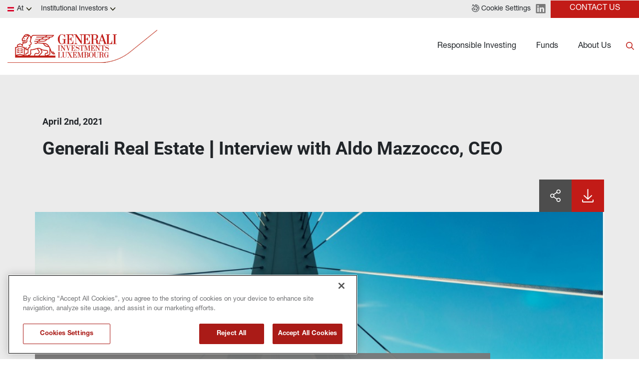

--- FILE ---
content_type: text/html
request_url: https://www.generali-investments.lu/at/en/institutional/article/generali-real-estate-interview-with-aldo-mazzocco-ceo
body_size: 12706
content:
<!DOCTYPE html><html lang="en" dir="ltr"><head><link rel="shortcut icon" href="/content/favicon-32x32-1.webp"><meta charset="utf-8"><meta http-equiv="x-ua-compatible" content="ie=edge"><meta name="viewport" content="width=device-width,minimum-scale=1,initial-scale=1"><link href="/favicon.ico" rel="shortcut icon"><link rel="preconnect" href="https://fonts.gstatic.com/" crossorigin=""><link href="/styles/theme.be03d5f8.css" rel="stylesheet" type="text/css"><script src="https://www.googletagmanager.com/gtag/js?id=G-PEJ977HTRM" async></script><script>window.dataLayer = window.dataLayer || [];
                function gtag(){dataLayer.push(arguments);}
                gtag('js', new Date());
                gtag('config', 'G-PEJ977HTRM');</script><link rel="canonical" href="https://www.generali-investments.com/it/en/institutional/article/generali-real-estate-interview-with-aldo-mazzocco-ceo"><script>if(-1!==navigator.userAgent.indexOf("MSIE")||navigator.appVersion.indexOf("Trident/")>-1){var e=document.createElement("div");e.className+=" ieblock",e.innerHTML='<section id="warning-block"><section class="warningContent"><div class="alerts-logo"><img src="/img/ieblock_v1.svg" alt="ieblock"></div><h5 class="wHeading">Improve your experience</h5><p>You are using a web browser we do not support. To get the best experience using our site, you&apos;ll need to upgrade to a newer browser.</p></section></section>',document.body=document.createElement("body"),document.body.insertAdjacentElement("beforeend",e),document.addEventListener("DOMContentLoaded",(function(e){(body=document.getElementsByTagName("body")[1]).className="body-invisible"}))}</script><script defer src="/scripts/theme.4a2b65ca.js" data-id="themejs"></script><title>Generali Real Estate ǀ Interview with Aldo Mazzocco, CEO - Generali Investments Luxembourg</title><meta name="description" content="Aldo Mazzocco, the CEO of Generali Real Estate, outlines the company’s strategy in light of Covid-19. Interview by Carlo Svaluto Moreolo, IPE Real Assets."><meta name="keywords" content=" aldo mazzocco, generali real estate, ipe, real assets, interview"><meta name="author" content="TamTamy Reply"><link href="/styles/styles-11073856.css" rel="stylesheet" type="text/css"><link href="/at/en/institutional/article/generali-real-estate-interview-with-aldo-mazzocco-ceo/styles-fad7cd99.css" rel="stylesheet" type="text/css"><meta property="og:type" content="article"><meta property="og:site_name" content="Generali Investments Luxembourg"><meta property="og:title" content="Generali Real Estate ǀ Interview with Aldo Mazzocco, CEO - Generali Investments Luxembourg"><meta property="og:description" content="Aldo Mazzocco, the CEO of Generali Real Estate, outlines the company’s strategy in light of Covid-19. Interview by Carlo Svaluto Moreolo, IPE Real Assets."><meta property="og:url" content="https://www.generali-investments.lu/at/en/institutional/article/generali-real-estate-interview-with-aldo-mazzocco-ceo"><meta property="og:image" content="https://www.generali-investments.lu/uploads/d53fbd8f-8f3b-c776-d3a8-36a6a7b7ce43/abstract-highway-bridge-background-picture-id1131330933-1.jpg"><link rel="image_src" href="https://www.generali-investments.lu/uploads/d53fbd8f-8f3b-c776-d3a8-36a6a7b7ce43/abstract-highway-bridge-background-picture-id1131330933-1.jpg"><meta name="twitter:card" content="summary_large_image"><meta name="twitter:title" content="Generali Real Estate ǀ Interview with Aldo Mazzocco, CEO - Generali Investments Luxembourg"><meta name="twitter:description" content="Aldo Mazzocco, the CEO of Generali Real Estate, outlines the company’s strategy in light of Covid-19. Interview by Carlo Svaluto Moreolo, IPE Real Assets."><meta name="twitter:image" content="https://www.generali-investments.lu/uploads/d53fbd8f-8f3b-c776-d3a8-36a6a7b7ce43/abstract-highway-bridge-background-picture-id1131330933-1.jpg"></head><body class="block"><div class="popup-host"><div class="popup zylqiioozb block" id="popups0086b77a-2d59-45f0-27fe-2290e431af59"><div class="popup-container"><div class="block"><gridcontainer-runtime class="grid-container jbxxtuvsrx undefined"><div class="grid-item"><div class="znxdbcmmxk znxdbcmmxk-sm znxdbcmmxk-md znxdbcmmxk-lg znxdbcmmxk-xl"><div class="ohfayjnikv ohfayjnikv-xl"><div class="block"><gridcontainer-runtime class="grid-container bvivkfrzvs undefined"><div class="grid-item"><div class="bayeifxgco bayeifxgco-sm bayeifxgco-md bayeifxgco-lg bayeifxgco-xl"><div class="acgqmqswwr"><div class="block"><div class="card card-cdtfz zfhulcjodc-xl zfhulcjodc"><div class="block"><gridcontainer-runtime class="grid-container tptdkstznq undefined"><div class="grid-item"><div class="dvibyqdepm dvibyqdepm-sm dvibyqdepm-md dvibyqdepm-lg dvibyqdepm-xl"><div class="oqobtckpsy"><div class="block"><gridcontainer-runtime class="grid-container mkbbjpqbwd undefined"><div class="grid-item"><div class="pqwvsvlcyz pqwvsvlcyz-sm pqwvsvlcyz-md pqwvsvlcyz-lg pqwvsvlcyz-xl"><div class="hguznsaqvs"><div class="block"><div class="ProseMirror"><h3 id="Btqiw"><b>ABOUT US</b></h3></div></div></div></div></div></gridcontainer-runtime></div><div class="block"><gridcontainer-runtime class="grid-container hykuaxrgsn hykuaxrgsn-xl Unset" data-parallax="Unset"><div class="grid-item"><div class="cujblnpcey cujblnpcey-sm cujblnpcey-md cujblnpcey-lg cujblnpcey-xl"><div class="qeppxunyaa qeppxunyaa-xl"><div class="inline-block"><a role="button" href="/at/en/institutional/about-us-lux#WXtbL" target="_self" class="button button-nhsu6"><span>Generali Investments Luxembourg</span></a></div></div></div></div></gridcontainer-runtime></div><div class="block"><gridcontainer-runtime class="grid-container wdgekwxatr wdgekwxatr-xl Unset" data-parallax="Unset"><div class="grid-item"><div class="tymooqnszj tymooqnszj-sm tymooqnszj-md tymooqnszj-lg tymooqnszj-xl"><div class="xawwdecrmb xawwdecrmb-xl"><div class="inline-block"><a role="button" href="/at/en/institutional/about-us-lux#GAebH" target="_self" class="button button-nhsu6"><span>Governance and Legal Policies</span></a></div></div></div></div></gridcontainer-runtime></div><div class="block"><gridcontainer-runtime class="grid-container jutczrgiul jutczrgiul-xl Unset" data-parallax="Unset"><div class="grid-item"><div class="szqltzxjfi szqltzxjfi-sm szqltzxjfi-md szqltzxjfi-lg szqltzxjfi-xl"><div class="hoolyntptz hoolyntptz-xl"><div class="inline-block"><a role="button" href="/at/en/institutional/about-us-lux#PKfgg" target="_self" class="button button-nhsu6"><span>Generali Group: Our parent company</span></a></div></div></div></div></gridcontainer-runtime></div></div></div></div></gridcontainer-runtime></div></div><advanced-card-runtime></advanced-card-runtime></div></div></div></div></gridcontainer-runtime></div></div><div class="eikfbxgelt-xl eikfbxgelt"><div class="placeholder"><div alias="article"></div></div></div></div></div></gridcontainer-runtime></div></div></div><div class="popup dgravvvgys block" id="popupsdbae9aaa-7736-9452-e22a-8af1b0b82c9f"><div class="popup-container"><div class="block"><gridcontainer-runtime class="grid-container jxltptmzyo Unset" data-parallax="Unset"><div class="grid-item"><div class="gydpppttef gydpppttef-sm gydpppttef-md gydpppttef-lg gydpppttef-xl"><div class="vuqhmqwpfj"><div class="block"><div class="card card-cdtfz tncdzhjxjw-xl tncdzhjxjw-md tncdzhjxjw tncdzhjxjw-lg" linkstyle="default"><div class="block"><div class="ProseMirror"><h3 id="epRlX"><b>FUNDS</b></h3></div></div><div class="block"><gridcontainer-runtime class="grid-container zlxstpsorq zlxstpsorq-xl undefined"><div class="grid-item"><div class="awodkwpkyu awodkwpkyu-sm awodkwpkyu-md awodkwpkyu-lg awodkwpkyu-xl"><div class="mkdtqxllfc mkdtqxllfc-xl"><div class="inline-block"><a role="button" href="/at/en/institutional/fund-explorer?_asset_class=Fixed%20Income" target="_self" class="button button-nhsu6"><span>Fixed Income</span></a></div></div></div></div></gridcontainer-runtime></div><div class="block"><gridcontainer-runtime class="grid-container silcqdqzgl silcqdqzgl-xl undefined"><div class="grid-item"><div class="crheomxdzc crheomxdzc-sm crheomxdzc-md crheomxdzc-lg crheomxdzc-xl"><div class="bplvxbbiqi bplvxbbiqi-xl"><div class="inline-block"><a role="button" href="/at/en/institutional/fund-explorer?_asset_class=Equity" target="_self" class="button button-nhsu6"><span>Equities</span></a></div></div></div></div></gridcontainer-runtime></div><div class="block"><gridcontainer-runtime class="grid-container oowqwvjppi oowqwvjppi-xl undefined"><div class="grid-item"><div class="xxejsowowk xxejsowowk-sm xxejsowowk-md xxejsowowk-lg xxejsowowk-xl"><div class="ffxuksbrgk ffxuksbrgk-xl"><div class="inline-block"><a role="button" href="/at/en/institutional/fund-explorer?_asset_class=Multi%20Asset" target="_self" class="button button-nhsu6"><span>Multi-Asset</span></a></div></div></div></div></gridcontainer-runtime></div><div class="block"><gridcontainer-runtime class="grid-container tprvtrrsey-xl tprvtrrsey undefined"><div class="grid-item"><div class="pqgoflljnc pqgoflljnc-sm pqgoflljnc-md pqgoflljnc-lg pqgoflljnc-xl"><div class="uakwepotkw uakwepotkw-xl"><div class="inline-block"><a role="button" href="/at/en/institutional/fund-explorer" target="_self" class="button button-mbc7e"><span>Discover all our funds</span></a></div></div></div></div></gridcontainer-runtime></div></div><advanced-card-runtime></advanced-card-runtime></div></div><div class="lluamlghjb-xl lluamlghjb"><div class="block"><gridcontainer-runtime class="grid-container bzqgwlrrle-xl bzqgwlrrle Unset" data-parallax="Unset"><div class="grid-item"><div class="yphjczkqwc yphjczkqwc-sm yphjczkqwc-md yphjczkqwc-lg yphjczkqwc-xl"><div class="pgtvtlczzf"><div class="placeholder"><div alias="article"></div></div></div></div></div></gridcontainer-runtime></div></div></div></div></gridcontainer-runtime></div></div></div><div class="popup aoxdvzuair block" id="popupsbab72961-39f4-ce44-7145-d3ecaf050919"><div class="popup-container"><div class="block"><gridcontainer-runtime class="grid-container qhbyrnpkrb qhbyrnpkrb-xl Unset" data-parallax="Unset"><div class="grid-item"><div class="zmznjhibdv zmznjhibdv-sm zmznjhibdv-md zmznjhibdv-lg zmznjhibdv-xl"><div class="qsgwtpwebg"><div class="block"><gridcontainer-runtime class="grid-container rxnvjasuym undefined"><div class="grid-item"><div class="cnlumerohb cnlumerohb-sm cnlumerohb-md cnlumerohb-lg cnlumerohb-xl"><div class="okeglvobdq okeglvobdq-xl"><div class="block"><div class="card card-cdtfz uikdhbrbeb-xl uikdhbrbeb"><div class="block"><gridcontainer-runtime class="grid-container jxwgbdhcow-xl jxwgbdhcow Unset" data-parallax="Unset"><div class="grid-item"><div class="dpsjehkhbb dpsjehkhbb-sm dpsjehkhbb-md dpsjehkhbb-lg dpsjehkhbb-xl"><div class="aksibicotr"><div class="block"><div class="ProseMirror"><h3 id="xxE3E"><b>RESPONSIBLE INVESTING</b></h3></div></div></div></div></div></gridcontainer-runtime></div><div class="block"><gridcontainer-runtime class="grid-container thpqyulxoy-xl thpqyulxoy Unset" data-parallax="Unset"><div class="grid-item"><div class="ckyejujhdq ckyejujhdq-sm ckyejujhdq-md ckyejujhdq-lg ckyejujhdq-xl"><div class="ozstwmsgru ozstwmsgru-xl"><div class="block"><div class="ProseMirror"><p>Our investment solutions aim to be mindful of our impact on the world around us, alongside targeting long-term performance. We offer a broad range of Article 8 and 9 funds under SFDR classification and our asset management firms apply strict ESG criteria to their investments.</p></div></div><div class="block"><gridcontainer-runtime class="grid-container obskqgyhgt Unset" data-parallax="Unset"><div class="grid-item"><div class="upfbsutdio upfbsutdio-sm upfbsutdio-md upfbsutdio-lg upfbsutdio-xl"><div class="swrhdzrmre swrhdzrmre-xl"><div class="block"><gridcontainer-runtime class="grid-container syjpmcjtzd undefined"><div class="grid-item"><div class="qomyamlvhp qomyamlvhp-sm qomyamlvhp-md qomyamlvhp-lg qomyamlvhp-xl"><div class="cvcrswhxhx cvcrswhxhx-xl"><div class="inline-block"><a role="button" href="/at/en/institutional/esg-and-responsible-investing" target="_self" class="button button-zmj7m"><span>LEARN MORE</span></a></div></div></div></div></gridcontainer-runtime></div><div class="block"><gridcontainer-runtime class="grid-container ldojipdint undefined"><div class="grid-item"><div class="acanwklhkh acanwklhkh-sm acanwklhkh-md acanwklhkh-lg acanwklhkh-xl"><div class="csxzgmukes csxzgmukes-xl"><div class="inline-block"><a role="button" href="/at/en/institutional/sustainability-related-disclosure" target="_self" class="button button-zmj7m"><span>SUSTAINABILITY RELATED DISCLOSURES</span></a></div></div></div></div></gridcontainer-runtime></div></div></div></div></gridcontainer-runtime></div></div></div></div></gridcontainer-runtime></div></div><advanced-card-runtime></advanced-card-runtime></div></div></div></div></gridcontainer-runtime></div></div><div class="wagfppflth-xl wagfppflth"><div class="placeholder"><div alias="article"></div></div></div></div></div></gridcontainer-runtime></div></div></div></div><section class="mzrvemluhh mzrvemluhh-xl"><div class="zkziqqwejh zkziqqwejh-sm zkziqqwejh-md zkziqqwejh-lg zkziqqwejh-xl"><div class="umqacnewyh"><div class="block"><gridcontainer-runtime class="grid-container fdqgloylzk Unset" data-parallax="Unset"><div class="grid-item miopjkrmkp-xl miopjkrmkp"><div class="lbwrqssqim lbwrqssqim-sm lbwrqssqim-md lbwrqssqim-lg lbwrqssqim-xl"><div class="smbwakcwso smbwakcwso-xl"><div class="inline-block"><button-onetrust-runtime class="button-onetrust-container"><a role="button" href="#" class="button"><svg id="Layer_2" xmlns="http://www.w3.org/2000/svg" viewBox="0 0 20 20"><defs><style>.cls-1{fill:#7a7a7a}</style></defs><g id="Layer_1-2"><g id="g1213"><g id="g1219"><g id="path1221"><path class="cls-1" d="m10,20C4.8,20,.52,16.1.04,10.93c-.02-.19.06-.38.2-.5.15-.12.34-.17.53-.12.2.05.41.08.61.08,1.34,0,2.43-1.09,2.43-2.43,0-.1,0-.19-.02-.28-.04-.32.18-.6.5-.65.85-.12,1.62-.64,2.11-1.42.48-.75.63-1.65.41-2.45-.05-.17-.01-.35.09-.49.1-.14.26-.23.44-.25,1.09-.08,2-.88,2.21-1.95.05-.28.31-.46.58-.47,5.44.08,9.86,4.56,9.86,10s-4.49,10-10,10ZM1.31,11.56c.74,4.19,4.35,7.27,8.69,7.27,4.87,0,8.83-3.96,8.83-8.83S15.17,1.49,10.58,1.19c-.4,1.13-1.34,2-2.5,2.3.1.94-.14,1.91-.67,2.75-.58.91-1.44,1.56-2.41,1.84-.06,1.93-1.65,3.48-3.6,3.48-.03,0-.05,0-.08,0Z"></path></g></g><g id="g1223"><g id="path1225"><path class="cls-1" d="m6.9,14.64c-1.12,0-2.03-.91-2.03-2.03s.91-2.03,2.03-2.03,2.03.91,2.03,2.03-.91,2.03-2.03,2.03Zm0-2.89c-.47,0-.86.39-.86.86s.39.86.86.86.86-.39.86-.86-.39-.86-.86-.86Z"></path></g></g><g id="g1227"><g id="path1229"><path class="cls-1" d="m11.79,7.15c-1.18,0-2.15-.96-2.15-2.15s.96-2.15,2.15-2.15,2.15.96,2.15,2.15-.96,2.15-2.15,2.15Zm0-3.12c-.54,0-.97.44-.97.97s.44.97.97.97.97-.44.97-.97-.44-.97-.97-.97Z"></path></g></g><g id="g1231"><g id="path1233"><path class="cls-1" d="m12.81,16.12c-1.08,0-1.97-.88-1.97-1.97s.88-1.97,1.97-1.97,1.97.88,1.97,1.97-.88,1.97-1.97,1.97Zm0-2.76c-.44,0-.79.36-.79.79s.36.79.79.79.79-.36.79-.79-.36-.79-.79-.79Z"></path></g></g><g id="g1235"><g id="path1237"><path class="cls-1" d="m15.56,11.14c-1.08,0-1.97-.88-1.97-1.97s.88-1.97,1.97-1.97,1.97.88,1.97,1.97-.88,1.97-1.97,1.97Zm0-2.76c-.44,0-.79.36-.79.79s.36.79.79.79.79-.36.79-.79-.36-.79-.79-.79Z"></path></g></g><g id="g1239"><g id="path1241"><path class="cls-1" d="m15.56,5.94c-.15,0-.31-.07-.41-.17-.11-.11-.17-.26-.17-.41s.06-.31.17-.41c.22-.22.61-.22.83,0,.11.11.17.26.17.41s-.06.31-.17.41c-.11.11-.26.17-.41.17Z"></path></g></g><g id="g1243"><g id="path1245"><path class="cls-1" d="m16.79,13.36c-.15,0-.31-.07-.42-.17-.03-.03-.05-.06-.07-.09-.02-.03-.04-.06-.06-.1,0-.04-.03-.08-.03-.11-.01-.04-.01-.08-.01-.11,0-.16.06-.31.17-.42.03-.03.06-.05.09-.07.03-.02.07-.04.1-.05.04-.02.07-.03.11-.04.08-.01.15-.01.23,0,.04.01.08.02.11.04.04,0,.07.03.1.05.04.02.07.05.09.07.11.11.17.26.17.42s-.06.3-.17.41c-.03.03-.06.05-.09.07-.03.02-.06.04-.1.06-.04.02-.08.03-.11.03-.04.01-.08.02-.11.02Z"></path></g></g><g id="g1247"><g id="path1249"><path class="cls-1" d="m8.05,8.97c-.15,0-.31-.06-.41-.17-.11-.11-.17-.26-.17-.42s.06-.31.17-.41c.22-.22.61-.22.83,0,.11.11.17.26.17.41s-.06.31-.17.42c-.11.11-.26.17-.41.17Z"></path></g></g><g id="g1251"><g id="path1253"><path class="cls-1" d="m9.22,17.25s-.08,0-.12,0c-.04,0-.07-.02-.11-.03-.04-.01-.07-.04-.1-.06-.03-.02-.06-.05-.09-.07-.03-.03-.06-.06-.08-.09-.02-.03-.04-.07-.05-.1-.02-.04-.03-.07-.04-.11,0-.04-.01-.08-.01-.12,0-.04,0-.08.01-.11.01-.04.02-.08.04-.11.02-.04.03-.07.05-.1.02-.04.05-.07.08-.09.13-.14.34-.2.53-.16.04,0,.08.01.11.03.04.02.07.04.1.06.03.02.06.05.09.07.03.03.05.06.07.09.02.03.04.06.06.1.02.04.03.08.03.11.01.04.02.08.02.11,0,.04,0,.08-.02.12,0,.04-.02.07-.03.11-.02.04-.04.07-.06.1-.02.03-.05.06-.07.09-.03.03-.06.05-.09.07-.04.02-.07.04-.1.06-.04.01-.07.03-.11.03-.04,0-.08,0-.11,0Z"></path></g></g><g id="g1255"><g id="path1257"><path class="cls-1" d="m11.79,9.44c-.15,0-.31-.06-.42-.17-.11-.11-.17-.25-.17-.41s.06-.3.17-.41c.22-.22.61-.22.83,0,.03.03.05.06.07.09.03.03.04.06.06.1.02.04.03.08.04.11,0,.04.01.08.01.11,0,.16-.06.31-.17.41-.11.11-.26.17-.41.17Z"></path></g></g><g id="g1259"><g id="path1261"><path class="cls-1" d="m10.58,11.66c-.16,0-.31-.06-.42-.17-.11-.11-.17-.26-.17-.42s.06-.31.17-.41c.22-.22.61-.22.83,0,.11.11.17.26.17.41s-.07.31-.17.42c-.11.11-.26.17-.41.17Z"></path></g></g><g id="g1263"><g id="path1265"><path class="cls-1" d="m2.95,13.36s-.08,0-.11-.02c-.04,0-.08-.01-.11-.03-.04-.02-.07-.04-.1-.06-.04-.02-.06-.05-.09-.07-.11-.11-.17-.26-.17-.41s.07-.31.17-.42c.03-.03.06-.05.09-.07.03-.02.07-.04.1-.05.04-.02.08-.03.11-.04.08-.01.15-.01.23,0,.04.01.07.02.11.04.04,0,.07.03.1.05.04.02.06.05.09.07.11.11.17.26.17.42s-.06.3-.17.41c-.03.03-.06.05-.09.07-.03.02-.07.04-.1.06-.04.02-.07.03-.11.03-.04.01-.08.02-.12.02Z"></path></g></g><g id="g1267"><g id="path1269"><path class="cls-1" d="m3.54,4.06c-1.12,0-2.03-.91-2.03-2.03S2.42,0,3.54,0s2.03.91,2.03,2.03-.91,2.03-2.03,2.03Zm0-2.89c-.47,0-.86.39-.86.86s.39.86.86.86.86-.39.86-.86-.39-.86-.86-.86Z"></path></g></g><g id="g1271"><g id="path1273"><path class="cls-1" d="m.59,6.92c-.15,0-.31-.06-.41-.17-.11-.11-.17-.26-.17-.42s.06-.3.17-.41c.22-.22.61-.22.83,0,.11.11.17.26.17.41s-.07.31-.17.42c-.11.11-.26.17-.41.17Z"></path></g></g></g></g></svg> <span class="hide-mobile">Cookie Settings</span></a></button-onetrust-runtime></div><div class="inline-block"><a class="block" href="https://www.linkedin.com/company/generali-investments/" target="_self"><img class="content picture picture-xk4y7" src="/content/linkedin-logo.svg" alt="Picture" width="20" style="width:20px"></a></div><div class="inline-block"><a role="button" href="/at/en/institutional/contact" target="_self" class="button button-dq0xh"><span>Contact Us</span></a></div></div><div class="vnqbjhbujb vnqbjhbujb-xl"><div class="inline"><div><attestation-runtime props="{&quot;sites&quot;:[{&quot;name&quot;:&quot;France&quot;,&quot;code&quot;:&quot;fr&quot;,&quot;domain&quot;:&quot;com&quot;,&quot;domains&quot;:[&quot;lu&quot;],&quot;enableLanguage&quot;:true,&quot;enableCountry&quot;:true,&quot;languages&quot;:[&quot;fr&quot;],&quot;investorTypes&quot;:[{&quot;name&quot;:{&quot;en&quot;:&quot;Institutional Investors&quot;,&quot;fr&quot;:&quot;Institutionnels&quot;},&quot;code&quot;:&quot;institutional&quot;},{&quot;name&quot;:{&quot;en&quot;:&quot;Financial Intermediaries&quot;,&quot;fr&quot;:&quot;Distributeurs Et Banques Privées&quot;},&quot;code&quot;:&quot;institutional&quot;},{&quot;name&quot;:{&quot;en&quot;:&quot;Private Investors&quot;,&quot;fr&quot;:&quot;Particuliers&quot;},&quot;code&quot;:&quot;private&quot;},{&quot;name&quot;:{&quot;en&quot;:&quot;Generali Group Distribution Partners&quot;,&quot;fr&quot;:&quot;Professionnels du Patrimoine et Groupe Generali&quot;},&quot;code&quot;:&quot;professional&quot;}]},{&quot;name&quot;:&quot;Italy&quot;,&quot;code&quot;:&quot;it&quot;,&quot;domain&quot;:&quot;com&quot;,&quot;domains&quot;:[&quot;lu&quot;],&quot;enableLanguage&quot;:true,&quot;enableCountry&quot;:true,&quot;languages&quot;:[&quot;en&quot;,&quot;it&quot;],&quot;investorTypes&quot;:[{&quot;name&quot;:{&quot;en&quot;:&quot;Institutional Investors&quot;,&quot;it&quot;:&quot;Investitori Istituzionali&quot;},&quot;code&quot;:&quot;institutional&quot;},{&quot;name&quot;:{&quot;en&quot;:&quot;Financial Intermediaries&quot;,&quot;it&quot;:&quot;Consulenti Finanziari&quot;},&quot;code&quot;:&quot;private&quot;},{&quot;name&quot;:{&quot;en&quot;:&quot;Private Investors&quot;,&quot;it&quot;:&quot;Investitori Privati&quot;},&quot;code&quot;:&quot;private&quot;},{&quot;name&quot;:{&quot;en&quot;:&quot;Generali Group Distribution Partners&quot;,&quot;it&quot;:&quot;Reti Assicurative del Gruppo Generali&quot;},&quot;code&quot;:&quot;professional&quot;}]},{&quot;name&quot;:&quot;Germany&quot;,&quot;code&quot;:&quot;de&quot;,&quot;domain&quot;:&quot;com&quot;,&quot;domains&quot;:[&quot;lu&quot;],&quot;enableLanguage&quot;:true,&quot;enableCountry&quot;:true,&quot;languages&quot;:[&quot;de&quot;,&quot;en&quot;],&quot;investorTypes&quot;:[{&quot;name&quot;:{&quot;en&quot;:&quot;Institutional Investors&quot;,&quot;de&quot;:&quot;Institutionelle Anleger&quot;},&quot;code&quot;:&quot;institutional&quot;},{&quot;name&quot;:{&quot;en&quot;:&quot;Private Investors&quot;,&quot;de&quot;:&quot;Private Anleger&quot;},&quot;code&quot;:&quot;private&quot;},{&quot;name&quot;:{&quot;de&quot;:&quot;Vertriebspartner&quot;,&quot;en&quot;:&quot;Financial Intermediaries&quot;},&quot;code&quot;:&quot;professional&quot;}]},{&quot;name&quot;:&quot;Luxembourg&quot;,&quot;code&quot;:&quot;lu&quot;,&quot;domain&quot;:&quot;com&quot;,&quot;domains&quot;:[&quot;lu&quot;],&quot;enableLanguage&quot;:false,&quot;enableCountry&quot;:true,&quot;languages&quot;:[&quot;en&quot;],&quot;investorTypes&quot;:[{&quot;name&quot;:{&quot;en&quot;:&quot;Institutional Investors&quot;},&quot;code&quot;:&quot;institutional&quot;},{&quot;name&quot;:{&quot;en&quot;:&quot;Financial Intermediaries&quot;},&quot;code&quot;:&quot;professional&quot;},{&quot;name&quot;:{&quot;en&quot;:&quot;Private Investors&quot;},&quot;code&quot;:&quot;private&quot;}]},{&quot;name&quot;:&quot;Spain&quot;,&quot;code&quot;:&quot;es&quot;,&quot;domain&quot;:&quot;com&quot;,&quot;domains&quot;:[&quot;lu&quot;],&quot;enableLanguage&quot;:true,&quot;enableCountry&quot;:true,&quot;languages&quot;:[&quot;en&quot;],&quot;investorTypes&quot;:[{&quot;name&quot;:{&quot;en&quot;:&quot;Institutional&quot;},&quot;code&quot;:&quot;institutional&quot;},{&quot;name&quot;:{&quot;en&quot;:&quot;Distributors or Fund Users&quot;},&quot;code&quot;:&quot;institutional&quot;},{&quot;name&quot;:{&quot;en&quot;:&quot;Generali Seguros&quot;},&quot;code&quot;:&quot;professional&quot;},{&quot;name&quot;:{&quot;en&quot;:&quot;Retail&quot;},&quot;code&quot;:&quot;private&quot;}]},{&quot;name&quot;:&quot;Netherlands&quot;,&quot;code&quot;:&quot;nl&quot;,&quot;domain&quot;:&quot;com&quot;,&quot;domains&quot;:[&quot;lu&quot;],&quot;enableLanguage&quot;:true,&quot;enableCountry&quot;:true,&quot;languages&quot;:[&quot;en&quot;],&quot;investorTypes&quot;:[{&quot;name&quot;:{&quot;en&quot;:&quot;Institutional Investors&quot;},&quot;code&quot;:&quot;institutional&quot;},{&quot;name&quot;:{&quot;en&quot;:&quot;Financial Intermediaries&quot;},&quot;code&quot;:&quot;professional&quot;},{&quot;name&quot;:{&quot;en&quot;:&quot;Private Investors&quot;},&quot;code&quot;:&quot;private&quot;}]},{&quot;name&quot;:&quot;Austria&quot;,&quot;code&quot;:&quot;at&quot;,&quot;domain&quot;:&quot;com&quot;,&quot;domains&quot;:[&quot;lu&quot;],&quot;enableLanguage&quot;:true,&quot;enableCountry&quot;:true,&quot;languages&quot;:[&quot;en&quot;],&quot;investorTypes&quot;:[{&quot;name&quot;:{&quot;en&quot;:&quot;Institutional Investors&quot;},&quot;code&quot;:&quot;institutional&quot;},{&quot;name&quot;:{&quot;en&quot;:&quot;Financial Intermediaries&quot;},&quot;code&quot;:&quot;professional&quot;},{&quot;name&quot;:{&quot;en&quot;:&quot;Private Investors&quot;},&quot;code&quot;:&quot;private&quot;}]},{&quot;name&quot;:&quot;Belgium&quot;,&quot;code&quot;:&quot;be&quot;,&quot;domain&quot;:&quot;com&quot;,&quot;domains&quot;:[&quot;lu&quot;],&quot;enableLanguage&quot;:true,&quot;enableCountry&quot;:true,&quot;languages&quot;:[&quot;en&quot;],&quot;investorTypes&quot;:[{&quot;name&quot;:{&quot;en&quot;:&quot;Institutional Investors&quot;},&quot;code&quot;:&quot;institutional&quot;},{&quot;name&quot;:{&quot;en&quot;:&quot;Financial Intermediaries&quot;},&quot;code&quot;:&quot;professional&quot;}]},{&quot;name&quot;:&quot;Czech Republic&quot;,&quot;code&quot;:&quot;cz&quot;,&quot;domain&quot;:&quot;com&quot;,&quot;enableLanguage&quot;:true,&quot;enableCountry&quot;:true,&quot;languages&quot;:[&quot;en&quot;],&quot;domains&quot;:[&quot;lu&quot;],&quot;investorTypes&quot;:[{&quot;name&quot;:{&quot;en&quot;:&quot;Institutional Investors&quot;},&quot;code&quot;:&quot;institutional&quot;},{&quot;name&quot;:{&quot;en&quot;:&quot;Financial advisors&quot;},&quot;code&quot;:&quot;professional&quot;},{&quot;name&quot;:{&quot;en&quot;:&quot;Wealth managers&quot;},&quot;code&quot;:&quot;professional&quot;},{&quot;name&quot;:{&quot;en&quot;:&quot;Generali Group Distribution Partners&quot;},&quot;code&quot;:&quot;private&quot;}]},{&quot;name&quot;:&quot;United Kingdom&quot;,&quot;code&quot;:&quot;gb&quot;,&quot;domain&quot;:&quot;com&quot;,&quot;domains&quot;:[&quot;lu&quot;],&quot;enableLanguage&quot;:true,&quot;enableCountry&quot;:true,&quot;languages&quot;:[&quot;en&quot;],&quot;investorTypes&quot;:[{&quot;name&quot;:{&quot;en&quot;:&quot;Institutional Investors&quot;},&quot;code&quot;:&quot;institutional&quot;},{&quot;name&quot;:{&quot;en&quot;:&quot;Financial Intermediaries&quot;},&quot;code&quot;:&quot;professional&quot;},{&quot;name&quot;:{&quot;en&quot;:&quot;Private Investors&quot;},&quot;code&quot;:&quot;private&quot;}]},{&quot;name&quot;:&quot;Switzerland&quot;,&quot;code&quot;:&quot;ch&quot;,&quot;domain&quot;:&quot;ch&quot;,&quot;enableLanguage&quot;:true,&quot;enableCountry&quot;:true,&quot;languages&quot;:[&quot;en&quot;,&quot;de&quot;,&quot;it&quot;,&quot;fr&quot;],&quot;domains&quot;:[&quot;com&quot;,&quot;ch&quot;,&quot;lu&quot;],&quot;investorTypes&quot;:[{&quot;name&quot;:{&quot;en&quot;:&quot;Qualified investors&quot;,&quot;it&quot;:&quot;Investitori qualificati&quot;,&quot;de&quot;:&quot;Qualifizierte Anleger&quot;,&quot;fr&quot;:&quot;Investisseurs qualifiés&quot;},&quot;code&quot;:&quot;institutional&quot;},{&quot;name&quot;:{&quot;en&quot;:&quot;Qualified investors&quot;,&quot;it&quot;:&quot;Investitori qualificati&quot;,&quot;de&quot;:&quot;Qualifizierte Anleger&quot;,&quot;fr&quot;:&quot;Investisseurs qualifiés&quot;},&quot;code&quot;:&quot;professional&quot;,&quot;hide&quot;:[&quot;com&quot;,&quot;de&quot;,&quot;ch&quot;]},{&quot;name&quot;:{&quot;en&quot;:&quot;Private Investors&quot;,&quot;it&quot;:&quot;Investitori Privati&quot;,&quot;de&quot;:&quot;Private Anleger&quot;,&quot;fr&quot;:&quot;Particuliers&quot;},&quot;code&quot;:&quot;private&quot;}]},{&quot;name&quot;:&quot;Slovakia&quot;,&quot;code&quot;:&quot;sk&quot;,&quot;domain&quot;:&quot;com&quot;,&quot;enableLanguage&quot;:true,&quot;enableCountry&quot;:true,&quot;languages&quot;:[&quot;en&quot;],&quot;domains&quot;:[&quot;lu&quot;],&quot;investorTypes&quot;:[{&quot;name&quot;:{&quot;en&quot;:&quot;Institutional Investors&quot;},&quot;code&quot;:&quot;institutional&quot;},{&quot;name&quot;:{&quot;en&quot;:&quot;Financial Intermediaries&quot;},&quot;code&quot;:&quot;professional&quot;},{&quot;name&quot;:{&quot;en&quot;:&quot;Private Investors&quot;},&quot;code&quot;:&quot;private&quot;}]},{&quot;name&quot;:&quot;Sweden&quot;,&quot;code&quot;:&quot;se&quot;,&quot;domain&quot;:&quot;com&quot;,&quot;domains&quot;:[&quot;lu&quot;],&quot;enableLanguage&quot;:true,&quot;enableCountry&quot;:true,&quot;languages&quot;:[&quot;en&quot;],&quot;investorTypes&quot;:[{&quot;name&quot;:{&quot;en&quot;:&quot;Institutional Investors&quot;},&quot;code&quot;:&quot;institutional&quot;},{&quot;name&quot;:{&quot;en&quot;:&quot;Financial Intermediaries&quot;},&quot;code&quot;:&quot;professional&quot;}]},{&quot;name&quot;:&quot;Finland&quot;,&quot;code&quot;:&quot;fi&quot;,&quot;domain&quot;:&quot;com&quot;,&quot;domains&quot;:[&quot;lu&quot;],&quot;enableLanguage&quot;:true,&quot;enableCountry&quot;:true,&quot;languages&quot;:[&quot;en&quot;],&quot;investorTypes&quot;:[{&quot;name&quot;:{&quot;en&quot;:&quot;Institutional Investors&quot;},&quot;code&quot;:&quot;institutional&quot;},{&quot;name&quot;:{&quot;en&quot;:&quot;Financial Intermediaries&quot;},&quot;code&quot;:&quot;professional&quot;}]},{&quot;name&quot;:&quot;Global&quot;,&quot;label&quot;:{&quot;com&quot;:&quot;Select your country&quot;,&quot;lu&quot;:&quot;Switch to the international site&quot;,&quot;ch&quot;:&quot;Switch to the international site&quot;,&quot;genam&quot;:&quot;Switch to the international site&quot;},&quot;code&quot;:&quot;global&quot;,&quot;domain&quot;:&quot;com&quot;,&quot;enableLanguage&quot;:true,&quot;enableCountry&quot;:true,&quot;languages&quot;:[&quot;en&quot;],&quot;investorTypes&quot;:[{&quot;name&quot;:{&quot;en&quot;:&quot;Institutional Investors&quot;},&quot;code&quot;:&quot;institutional&quot;},{&quot;name&quot;:{&quot;en&quot;:&quot;Financial Intermediaries&quot;},&quot;code&quot;:&quot;professional&quot;},{&quot;name&quot;:{&quot;en&quot;:&quot;Private Investors&quot;},&quot;code&quot;:&quot;private&quot;}]}],&quot;currentSite&quot;:{&quot;country&quot;:&quot;at&quot;,&quot;domainCode&quot;:&quot;lu&quot;,&quot;hostname&quot;:&quot;www.generali-investments.lu&quot;,&quot;name&quot;:&quot;AUSTRIA - LU - EN - INSTITUTIONAL&quot;,&quot;language&quot;:&quot;en&quot;,&quot;defaultSite&quot;:false,&quot;key&quot;:&quot;lu_at_en_institutional&quot;,&quot;investorType&quot;:&quot;institutional&quot;,&quot;status&quot;:&quot;AVAILABLE&quot;,&quot;approvalStatus&quot;:&quot;DRAFT&quot;,&quot;sites&quot;:[&quot;lu_at_en_institutional&quot;],&quot;domains&quot;:[&quot;lu&quot;],&quot;parentDomain&quot;:&quot;giws&quot;,&quot;permalink&quot;:&quot;&quot;,&quot;updatedAt&quot;:&quot;2021-04-07T10:12:07.487Z&quot;,&quot;partialDomainUpdate&quot;:false},&quot;baseDomain&quot;:&quot;https://generali-investments.{domain}&quot;,&quot;navigationPath&quot;:&quot;/article/generali-real-estate-interview-with-aldo-mazzocco-ceo&quot;,&quot;published&quot;:true,&quot;enableInDesigner&quot;:false,&quot;forceAttestationShow&quot;:false}"></attestation-runtime></div></div></div></div></div></gridcontainer-runtime></div><div class="block"><gridcontainer-runtime class="grid-container yhxsexefjc yhxsexefjc-xl Unset" data-parallax="Unset"><div class="grid-item flpkayfnls flpkayfnls-sm flpkayfnls-lg"><div class="sgdmcmqfot sgdmcmqfot-sm sgdmcmqfot-md sgdmcmqfot-lg sgdmcmqfot-xl"><div class="rllchaujjf rllchaujjf-xl rllchaujjf-sm rllchaujjf-md rllchaujjf-lg"><div class="inline-block"><div class="card card-gfuba wxnvcbzkbx wxnvcbzkbx-sm wxnvcbzkbx-md wxnvcbzkbx-lg" linkstyle="default"><div class="inline-block"><a class="block" href="/at/en/institutional/" target="_self"><img class="content picture picture-default" src="/content/4f2dcea8-8591-3393-88b6-3112e179ff7f/Website_logo_GIL_wing.png" alt="Picture"></a></div></div><advanced-card-runtime></advanced-card-runtime></div><div class="legacy"><div class="collapsible collapsible-panel"><div class="collapsible-backdrop"></div><div class="collapsible-content lvbirucjbi-md lvbirucjbi-lg lvbirucjbi-xl lvbirucjbi"><nav class="generali-nav menu menu-default inline-block"><div class="menu menu-horizontal menu-generali"><ul class="nav"><li class="nav-item"><a href="/at/en/institutional/esg-and-responsible-investing" class="nav-link" target="_self">Responsible Investing</a><div class="dropdown"><ul class="nav"><li class="nav-item"><a href="javascript:void(0)" class="nav-link" data-toggle="popup" data-trigger-event="hover" data-target="#popupsbab72961-39f4-ce44-7145-d3ecaf050919" data-menu-label="Responsible Investing popup">Responsible Investing popup</a></li></ul></div></li><li class="nav-item"><a href="/at/en/institutional/fund-explorer" class="nav-link" target="_self">Funds</a><div class="dropdown"><ul class="nav"><li class="nav-item"><a href="javascript:void(0)" class="nav-link" data-toggle="popup" data-trigger-event="hover" data-target="#popupsdbae9aaa-7736-9452-e22a-8af1b0b82c9f" data-menu-label="Funds popup v2">Funds popup v2</a></li></ul></div></li><li class="nav-item"><a href="/at/en/institutional/about-us-lux" class="nav-link" target="_self">About Us</a><div class="dropdown"><ul class="nav"><li class="nav-item"><a href="javascript:void(0)" class="nav-link" data-toggle="popup" data-trigger-event="hover" data-target="#popups0086b77a-2d59-45f0-27fe-2290e431af59" data-menu-label="About us popup v2">About us popup v2</a></li></ul></div></li></ul></div><div class="search-icon"><svg xmlns="http://www.w3.org/2000/svg" width="16" height="16" viewBox="0 0 16 16" fill="none"><path fill-rule="evenodd" clip-rule="evenodd" d="M11.6848 10.5329L15.7621 14.6108C16.0792 14.9281 16.0803 15.4414 15.7594 15.7624C15.4407 16.0811 14.9195 16.0765 14.6081 15.765L10.5309 11.687C7.97003 13.6804 4.26578 13.5 1.91194 11.1457C-0.637312 8.59594 -0.637312 4.46202 1.91194 1.91229C4.46118 -0.637431 8.59433 -0.637431 11.1436 1.91229C13.4974 4.26658 13.6778 7.97152 11.6848 10.5329ZM9.98962 9.9915C11.9016 8.0792 11.9016 4.97876 9.98962 3.06647C8.07769 1.15417 4.97783 1.15417 3.06589 3.06647C1.15396 4.97876 1.15396 8.0792 3.06589 9.9915C4.97783 11.9038 8.07769 11.9038 9.98962 9.9915Z" fill="#C32A24"></path></svg></div><label class="search-input"><div class="search-icon-input"><svg xmlns="http://www.w3.org/2000/svg" width="16" height="16" viewBox="0 0 16 16" fill="none"><path fill-rule="evenodd" clip-rule="evenodd" d="M11.6848 10.5329L15.7621 14.6108C16.0792 14.9281 16.0803 15.4414 15.7594 15.7624C15.4407 16.0811 14.9195 16.0765 14.6081 15.765L10.5309 11.687C7.97003 13.6804 4.26578 13.5 1.91194 11.1457C-0.637312 8.59594 -0.637312 4.46202 1.91194 1.91229C4.46118 -0.637431 8.59433 -0.637431 11.1436 1.91229C13.4974 4.26658 13.6778 7.97152 11.6848 10.5329ZM9.98962 9.9915C11.9016 8.0792 11.9016 4.97876 9.98962 3.06647C8.07769 1.15417 4.97783 1.15417 3.06589 3.06647C1.15396 4.97876 1.15396 8.0792 3.06589 9.9915C4.97783 11.9038 8.07769 11.9038 9.98962 9.9915Z" fill="#C32A24"></path></svg></div><input type="search" class="search-field" name="s" autocomplete="off" data-href="/at/en/institutional/search-results" placeholder="Type search word, keyword"> <span class="clear-search-input"><a href="#empty-link" aria-label="Clear search bar"></a> <a></a></span></label></nav><generali-menu-runtime params="{&quot;nodes&quot;:3,&quot;layout&quot;:&quot;normal&quot;,&quot;roles&quot;:[&quot;everyone&quot;],&quot;endpoint&quot;:&quot;https://1hnhfq1vqj.execute-api.eu-west-1.amazonaws.com/prod&quot;,&quot;useNewEndpoint&quot;:false,&quot;currentSiteKey&quot;:&quot;lu_at_en_institutional&quot;,&quot;translations&quot;:{&quot;search.seeall&quot;:&quot;See All&quot;,&quot;search.readmore&quot;:&quot;Read More&quot;,&quot;search.showingresults&quot;:&quot;Showing results {number} of {total} for {search}&quot;,&quot;contentlist.viewfunds&quot;:&quot;VIEW FUNDS&quot;,&quot;search.placeholder&quot;:&quot;Type search word, keyword&quot;,&quot;contentlist.watch&quot;:&quot;Watch the video&quot;,&quot;contentlist.listen&quot;:&quot;Listen now&quot;},&quot;urlSchema&quot;:&quot;/at/en/institutional/{{contenttype}}/{{permalink}}&quot;}"></generali-menu-runtime><button class="collapsible-panel-close" aria-label="Toggle" data-dismiss="collapsible"><i class="icon-emb icon-emb-simple-remove"></i></button></div><button class="collapsible-panel-open" aria-label="Toggle" data-toggle="collapsible"><i class="icon-emb icon-emb-menu-8"></i></button></div></div></div></div></div></gridcontainer-runtime></div></div></div></section><main class="qqplpwezhy qqplpwezhy-sm qqplpwezhy-md qqplpwezhy-lg qqplpwezhy-xl"><div class="vccluuaylz vccluuaylz-md vccluuaylz-lg vccluuaylz-xl vccluuaylz-sm"><div class="cbtudoiljq cbtudoiljq-md cbtudoiljq-xl"><div class="block"><section class="nbrmmsnywl nbrmmsnywl-sm nbrmmsnywl-md nbrmmsnywl-lg nbrmmsnywl-xl"><div class="rexcyjewci rexcyjewci-xl rexcyjewci-sm rexcyjewci-md rexcyjewci-lg"><div class="ssctwtarhk ssctwtarhk-lg ssctwtarhk-xl"><div class="block"><div class="card card-gfuba"><div class="block"><div class="cms-content-field" style="width:auto;height:auto"><div class="fvmywikmvw fvmywikmvw cms-timestamp"><time datetime="2021-04-02T04:07:00.000Z">April 2nd, 2021</time></div></div></div><div class="block"><div class="cms-content-field" style="width:auto;height:auto"><h1 class="ktdshrtviu ktdshrtviu text-g5jv3">Generali Real Estate ǀ Interview with Aldo Mazzocco, CEO</h1></div></div></div></div></div></div></section><section class="nhppemmuts-xl nhppemmuts"><div class="mndfsjblhm mndfsjblhm-xl mndfsjblhm-sm mndfsjblhm-md mndfsjblhm-lg"><div class="hkhehfrbzr hkhehfrbzr-xl"><div class="inline"><div><social-share-runtime props="{&quot;showFacebook&quot;:true,&quot;showLinkedin&quot;:true,&quot;showTwitter&quot;:true}"></social-share-runtime></div></div><div class="inline"><div><cms-download-button-runtime props="{&quot;articleMedia&quot;:{&quot;fileName&quot;:&quot;Generali Real Estate ǀ Interview with Aldo Mazzocco, CEO&quot;,&quot;keywords&quot;:&quot;&quot;,&quot;blobKey&quot;:&quot;0ed12a6b-3e48-e430-611c-7b562676a321&quot;,&quot;description&quot;:&quot;April 2nd, 2021&quot;,&quot;mimeType&quot;:&quot;application/pdf&quot;,&quot;permalink&quot;:&quot;/uploads/0ed12a6b-3e48-e430-611c-7b562676a321/interview_-aldo-mazzocco-generali-real-estate-_-magazine-_-real-assets.pdf&quot;,&quot;key&quot;:&quot;uploads/0ed12a6b-3e48-e430-611c-7b562676a321&quot;,&quot;status&quot;:&quot;AVAILABLE&quot;,&quot;approvalStatus&quot;:&quot;DRAFT&quot;,&quot;parentDomain&quot;:&quot;giws&quot;,&quot;updatedAt&quot;:&quot;2021-06-07T05:54:23.134Z&quot;},&quot;translations&quot;:&quot;%7B%22cmsDownloadButton.downloadArticle%22:%22Download%20article%22%7D&quot;}"></cms-download-button-runtime></div></div><div class="block"><div class="cms-content-field" style="width:auto;height:auto"><div class="cover-image"><img src="/uploads/d53fbd8f-8f3b-c776-d3a8-36a6a7b7ce43/abstract-highway-bridge-background-picture-id1131330933-1.jpg" alt=""><div class="cms-content-inner"><div class="inner-wrapper"><div><h2>In Short</h2></div><div class="wrapper-title">Aldo Mazzocco, the CEO of Generali Real Estate, outlines the company’s strategy in light of Covid-19. Interview by Carlo Svaluto Moreolo, IPE Real Assets.</div></div></div></div></div></div></div></div></section><section class="wrifyudklo-xl wrifyudklo"><div class="tkslcxievf tkslcxievf-xl tkslcxievf-sm tkslcxievf-md tkslcxievf-lg"><div class="mlrmjxlqny mlrmjxlqny-xl"><div class="placeholder"><div alias="article"></div></div></div></div></section><section class="qpsnjkodrb"><div class="tggrbfwbfy tggrbfwbfy-sm tggrbfwbfy-md tggrbfwbfy-lg tggrbfwbfy-xl"><div class="oxabvkuozt oxabvkuozt-xl"><div class="block"><div class="cms-block-widget"><section class="hcxthypntv hcxthypntv-sm hcxthypntv-md hcxthypntv-lg hcxthypntv-xl"><div class="aazonkqblc aazonkqblc-sm aazonkqblc-md aazonkqblc-lg aazonkqblc-xl"><div class="sfoohzsiuf sfoohzsiuf-md"><div class="block"><div class="ProseMirror"><p>The Covid-19 pandemic forced&nbsp;<b>Aldo Mazzocco, CEO of&nbsp;</b><a href="#" target="_blank">Generali Real Estate</a>,&nbsp;to reflect on his longterm outlook for the real estate market.</p><p>But it was no excuse to take his eyes off the company’s strategic vision, consisting of a set of clear, yet challenging goals set upon his appointment in 2017.</p><p>Under Mazzocco’s tenure, Generali Real Estate has become a truly pan-European real estate investment manager. The company has grown its share of third-party assets and has implemented a genuinely diversified real estate strategy. It now acts as the group companies’ real estate asset manager instead of just their adviser.</p><p></p><h2 id="bmMLX" class="text-g5jv3"><b><span class="colors-links">Download the full interview:</span></b></h2></div></div></div><div class="vvuybtictk-md vvuybtictk vvuybtictk-lg vvuybtictk-xl"><div class="block"><gridcontainer-runtime class="grid-container oexarnogve undefined"><div class="grid-item aymkyjhsnf-xl aymkyjhsnf"><div class="jbdaexwzhb jbdaexwzhb-sm jbdaexwzhb-md jbdaexwzhb-lg jbdaexwzhb-xl"><div class="kvxvozorae"><div class="inline-block"><img class="content picture picture-vugi6" src="/content/110263_aldomazzocco_396064.jpg" alt="Aldo Mazzocco" width="349.99999478459364" height="312.4999953433872" style="width:349.99999478459364px;height:312.4999953433872px"></div></div></div></div></gridcontainer-runtime></div><div class="block"><gridcontainer-runtime class="grid-container ixecyzutum undefined"><div class="grid-item mrprpxgeuo-xl mrprpxgeuo"><div class="xumphsafji xumphsafji-sm xumphsafji-md xumphsafji-lg xumphsafji-xl"><div class="quhjqyhfui"><div class="block"><div class="ProseMirror"><p class="text-g5jv3 text text-xl-align-center text text-align-center"><b><span class="colors-ijr-wy">Aldo Mazzocco</span></b></p><p class="text text-xl-align-center text text-align-center"><span class="colors-ijr-wy">CEO of Generali Real Estate</span></p></div></div></div></div></div></gridcontainer-runtime></div></div></div></section><section class="tqxtgzcuhm-xl tqxtgzcuhm"><div class="dcjnlzhqve dcjnlzhqve-sm dcjnlzhqve-md dcjnlzhqve-lg dcjnlzhqve-xl"><div class="ihcoklqabp"><div class="block"><div class="cms-content-field" style="width:auto;height:auto"><div class="file-list-container" style="display:flex;flex-flow:row wrap;width:100%"><div class="content-file" style="padding:20px 10px 20px 10px;max-width:315px;border:1px solid #e8e8e8;display:flex;flex-flow:row nowrap;flex:1 0 auto;width:315px;margin:0 5px 10px"><div class="file-icon" style="display:flex;justify-content:center;flex:1 0 auto;padding-top:3px;width:15.641%"><a href="/uploads/0ed12a6b-3e48-e430-611c-7b562676a321/interview_-aldo-mazzocco-generali-real-estate-_-magazine-_-real-assets.pdf"><svg xmlns="http://www.w3.org/2000/svg" width="26" height="32" viewBox="0 0 26 32" fill="none"><path d="M3.3014 0.000113483C1.48147 0.000113483 0 1.48421 0 3.30599V28.6941C0 30.5159 1.48147 32 3.3014 32H22.6945C24.5144 32 25.9959 30.516 25.9959 28.6941V7.81801C25.9959 7.81801 26.0478 7.20671 25.7827 6.61186C25.5342 6.05427 25.1293 5.66618 25.1293 5.66618C25.1283 5.66481 25.1272 5.66345 25.1262 5.66208L20.3147 0.937679C20.3121 0.934984 20.3094 0.932316 20.3067 0.929676C20.3067 0.929676 19.8959 0.5381 19.287 0.276515C18.57 -0.0314885 17.8309 0.00102526 17.8309 0.00102526L17.8419 0L3.3014 0.000113483Z" fill="#B30000"></path><path d="M3.30157 1.08594H17.8421C17.8458 1.08597 17.8495 1.08597 17.8531 1.08594C17.8531 1.08594 18.4346 1.09158 18.8599 1.27427C19.2692 1.45011 19.5594 1.71628 19.5614 1.71807C19.5614 1.71807 19.5634 1.72012 19.5634 1.72012L24.3629 6.43349C24.3629 6.43349 24.652 6.7391 24.7922 7.0536C24.9053 7.30745 24.9123 7.77188 24.9123 7.77188C24.9118 7.77955 24.9114 7.78722 24.9112 7.7949V28.6941C24.9112 29.9332 23.9325 30.914 22.6946 30.914H3.30157C2.06372 30.914 1.08496 29.9333 1.08496 28.6941V3.30592C1.08496 2.06671 2.06372 1.08598 3.30157 1.08598V1.08594Z" fill="#FAFAFA"></path><path d="M6.49003 19.0524C5.74366 18.3053 6.55117 17.2786 8.74266 16.1883L10.1216 15.5023L10.6588 14.3257C10.9542 13.6786 11.3952 12.6227 11.6387 11.9793L12.0814 10.8094L11.7763 9.94364C11.4012 8.87911 11.2674 7.27939 11.5054 6.70416C11.8278 5.925 12.8839 6.00494 13.302 6.84016C13.6285 7.49246 13.5951 8.67375 13.208 10.1635L12.8907 11.3849L13.1702 11.8599C13.324 12.1211 13.773 12.7414 14.1681 13.2383L14.9106 14.1629L15.8346 14.0422C18.77 13.6588 19.7754 14.3105 19.7754 15.2449C19.7754 16.4242 17.4705 16.5215 15.535 15.1607C15.0995 14.8545 14.8004 14.5503 14.8004 14.5503C14.8004 14.5503 13.5879 14.7974 12.9909 14.9585C12.3746 15.1247 12.0672 15.2289 11.1645 15.5339C11.1645 15.5339 10.8478 15.9943 10.6414 16.329C9.87357 17.5743 8.97704 18.6064 8.33678 18.982C7.61992 19.4025 6.86841 19.4312 6.49003 19.0524ZM7.66133 18.6335C8.08088 18.374 8.93005 17.3686 9.51787 16.4354L9.75586 16.0576L8.67221 16.6031C6.99852 17.4455 6.23284 18.2394 6.63099 18.7197C6.85465 18.9894 7.12222 18.9671 7.66133 18.6335ZM18.5329 15.5787C18.9432 15.291 18.8837 14.7112 18.4198 14.4774C18.0587 14.2955 17.7677 14.2581 16.8298 14.272C16.2534 14.3113 15.3266 14.4276 15.1695 14.4629C15.1695 14.4629 15.6787 14.8152 15.9047 14.9447C16.2056 15.1167 16.9369 15.4361 17.4708 15.5997C17.9974 15.7611 18.3021 15.7441 18.5329 15.5787V15.5787ZM14.1616 13.76C13.9132 13.4986 13.4909 12.9532 13.2232 12.5479C12.8729 12.0881 12.6973 11.7637 12.6973 11.7637C12.6973 11.7637 12.4413 12.5879 12.2313 13.0839L11.5761 14.7051L11.3862 15.0728C11.3862 15.0728 12.3961 14.7413 12.9099 14.607C13.4541 14.4647 14.5586 14.2473 14.5586 14.2473L14.1616 13.76ZM12.7529 8.10476C12.8162 7.57261 12.8431 7.04125 12.6723 6.7733C12.1986 6.25487 11.6268 6.6872 11.7236 7.91975C11.7562 8.33439 11.8591 9.0432 11.9967 9.48008L12.2468 10.2744L12.4228 9.67613C12.5197 9.3471 12.6682 8.63997 12.7529 8.10476Z" fill="#B30000"></path><path d="M7.76172 22.5117H8.97347C9.36066 22.5117 9.67495 22.5488 9.91635 22.623C10.1577 22.6947 10.3609 22.8562 10.5258 23.1075C10.6907 23.3563 10.7732 23.6566 10.7732 24.0083C10.7732 24.3313 10.7063 24.6088 10.5724 24.8409C10.4386 25.0729 10.2581 25.2404 10.0311 25.3433C9.8064 25.4462 9.45985 25.4976 8.9914 25.4976H8.57195V27.4105H7.76172V22.5117ZM8.57195 23.1398V24.8481H8.97347C9.33198 24.8481 9.57935 24.7811 9.71558 24.6471C9.8542 24.5131 9.92352 24.2954 9.92352 23.9939C9.92352 23.769 9.87811 23.5872 9.78728 23.4484C9.69646 23.3072 9.59608 23.2211 9.48614 23.19C9.37859 23.1565 9.2077 23.1397 8.97347 23.1397L8.57195 23.1398Z" fill="#161602"></path><path d="M11.3936 22.5117H12.4942C13.0272 22.5117 13.4526 22.6062 13.7705 22.7952C14.0907 22.9842 14.3321 23.2654 14.4946 23.6386C14.6596 24.0118 14.742 24.4258 14.742 24.8803C14.742 25.3589 14.6679 25.7859 14.5197 26.1616C14.3739 26.5348 14.1493 26.8363 13.8457 27.0659C13.5446 27.2956 13.1144 27.4105 12.5551 27.4105H11.3936V22.5117ZM12.2038 23.1613V26.7609H12.5408C13.0116 26.7609 13.3534 26.5982 13.5661 26.2728C13.7788 25.945 13.8852 25.5084 13.8852 24.9629C13.8852 23.7618 13.437 23.1613 12.5408 23.1613H12.2038Z" fill="#161602"></path><path d="M15.5205 22.5117H18.238V23.1613H16.3307V24.6255H17.858V25.2751H16.3307V27.4105H15.5205V22.5117Z" fill="#161602"></path></svg></a></div><div class="file-info" style="display:flex;flex-flow:column nowrap;padding-bottom:.5rem;border-bottom:1px solid #e8e8e8;width:calc(100% - 15.641%)"><div class="file-name" style="color:#161602;font-size:14px;font-weight:700;line-height:1.4;text-align:left;text-transform:none;margin-bottom:7px">Generali Real Estate ǀ Interview with Aldo Mazzocco, CEO</div><div class="file-meta" style="display:flex;flex-flow:row nowrap"><div class="file-date" style="color:#9d9d9d;font-size:12px;padding-right:7px"><time datetime="2021-04-02T04:07:00.000Z">April 2nd, 2021</time></div></div></div></div></div></div></div></div></div></section></div></div></div></div></section><section class="gppzenjmgn"><div class="hlqxvzecpe hlqxvzecpe-sm hlqxvzecpe-md hlqxvzecpe-lg hlqxvzecpe-xl"><div class="uwjgbbaete"><div class="placeholder"><div alias="article"></div></div></div></div></section></div></div></div></main><section class="mcejgybagr mcejgybagr-sm mcejgybagr-md mcejgybagr-lg mcejgybagr-xl"><div class="gdhzwaznpf gdhzwaznpf-xl gdhzwaznpf-sm gdhzwaznpf-md gdhzwaznpf-lg"><div class="xttfylddfh xttfylddfh-md xttfylddfh-sm xttfylddfh-xl"><div class="inline-block"><a role="button" href="#" target="_self" class="button button-elhf0"><span>Responsible Investing</span></a></div></div><div class="jirgcppevm jirgcppevm-sm jirgcppevm-md"><div class="block"><div class="card card-vfylp nbkyikhvgx-xl nbkyikhvgx"><div class="inline-block"><a role="button" href="/at/en/institutional/fund-explorer" target="_self" class="button button-elhf0"><span>Funds</span></a></div></div></div></div><div class="ilzrjxdptb ilzrjxdptb-sm ilzrjxdptb-md ilzrjxdptb-xl"><div class="block"><div class="card card-vfylp"><div class="inline-block"><a role="button" href="#" target="_self" class="button button-elhf0"><span>About Us</span></a></div></div></div></div><div class="jllmcgtbdo jllmcgtbdo-sm jllmcgtbdo-md jllmcgtbdo-xl"><div class="block"><div class="card card-vfylp"><div class="inline-block"><a role="button" href="/at/en/institutional/contact" target="_self" class="button button-elhf0"><span>Contact</span></a></div></div></div></div><div class="izqnqnyzrm izqnqnyzrm-sm izqnqnyzrm-md"><div class="placeholder"><div alias="article"></div></div></div></div></section><section class="rcnqtsleyj"><div class="opqrhkgtjo opqrhkgtjo-sm opqrhkgtjo-md opqrhkgtjo-lg opqrhkgtjo-xl"><div class="hwbobcbglc hwbobcbglc-md"><div class="block"><div><back-to-top-runtime props="{&quot;published&quot;:true,&quot;layout&quot;:false}"></back-to-top-runtime></div></div></div><div class="plbhihwtch plbhihwtch-md"><div class="placeholder"><div alias="article"></div></div></div></div></section><section class="msayqjbajr msayqjbajr-sm msayqjbajr-md msayqjbajr-lg msayqjbajr-xl"><div class="aacmnzwctx aacmnzwctx-xl aacmnzwctx-sm aacmnzwctx-md aacmnzwctx-lg"><div class="jkxqfkjfcs"><div class="inline-block"><img class="content picture picture-default" src="/content/footer-logo.svg" alt="Picture" width="256" height="55" style="width:256px;height:55px"></div><div class="block"><div class="ProseMirror"><p class="text text-align-center"></p><p class="text text-xl-align-center text text-align-center"><span class="colors-3-qc2-j">© Generali Investments, all rights reserved. This website is provided by Generali Investments Luxembourg S.A. (Generali Investments) and is considered as a marketing communication and financial promotion related its products and services. This website may contain information related to the activity of the following companies: Generali Asset Management S.p.A. Società di gestione del risparmio, Infranity, Sycomore Asset Management, Aperture Investors LLC (including Aperture Investors UK Ltd), Plenisfer Investments S.p.A. Società di gestione del risparmio, Lumyna Investments Limited, Sosteneo S.p.A. Società di gestione del risparmio, Generali Real Estate S.p.A. Società di gestione del risparmio, Conning* and among its subsidiaries Global Evolution Asset Management A/S - including Global Evolution USA, LLC and Global Evolution Fund Management Singapore Pte. Ltd - Octagon Credit Investors, LLC, Pearlmark Real Estate, LLC as well as Generali Investments CEE. *Includes Conning, Inc., Conning Asset Management Limited, Conning Asia Pacific Limited, Conning Investment Products, Inc., Goodwin Capital Advisers, Inc. (collectively, “Conning”).</span></p></div></div><div class="inline-block"><a role="button" href="/at/en/institutional/legal-information" target="_self" class="button button-xki6g"><span>Legal Information</span></a></div><div class="inline-block"><a role="button" href="/at/en/institutional/legal-information#tfT28" target="_self" class="button button-xki6g"><span>Cookie and Privacy Policy</span></a></div><div class="inline-block"><a role="button" href="/at/en/institutional/legal-information#Z8U2y" target="_self" class="button button-xki6g"><span>Terms and Conditions</span></a></div><div class="inline-block"><a role="button" href="/at/en/institutional/legal-information#rc1v4" target="_self" class="button button-2pejz"><span>Copyright</span></a></div></div></div></section><script>(function(){var s = document.createElement("script");s.setAttribute("data-account","HFD30dmpq9");s.setAttribute("src","https://cdn.userway.org/widget.js");document.body.appendChild(s);})();</script><script src="https://cdn.cookielaw.org/scripttemplates/otSDKStub.js" type="text/javascript" charset="UTF-8" data-domain-script="e1165368-b36e-4e8b-afd8-8b594dc9a3aa"></script><script type="text/javascript">function OptanonWrapper() {}</script></body></html>

--- FILE ---
content_type: text/css
request_url: https://www.generali-investments.lu/at/en/institutional/article/generali-real-estate-interview-with-aldo-mazzocco-ceo/styles-fad7cd99.css
body_size: 3599
content:
 .fvmywikmvw { font-size: 18px; font-family: Roboto; font-weight: 700;} .ktdshrtviu { font-size: 36px; font-family: Roboto; font-weight: 700;} .mzrvemluhh { top: 0; z-index: 1020; position: sticky;}@media(min-width:1200px) { .mzrvemluhh { top: 0; z-index: 1020; position: sticky; background-color: #fff; }} @media(min-width:1200px) { .qqplpwezhy { flex-grow: 1; }} .mcejgybagr { background-color: rgba(118, 118, 118, 1);} .msayqjbajr { background-color: #fff;}@media(min-width:1200px) { .msayqjbajr { background-color: #fff; }} .zylqiioozb .popup-container { position: absolute; max-width: 400px; min-width: 400px; transform: translate(calc(0px - 130px),calc(0px)); border-top: 5px solid rgba(167, 169, 172, 1); max-height: 500px; min-height: 500px; border-left: 5px solid rgba(167, 169, 172, 1); border-right: none; border-bottom: 6px solid rgba(194, 27, 23, 1); background-color: #fff;} .dgravvvgys .popup-container { position: absolute; min-width: 400px; transform: translate(calc(0px - 150px),calc(0px)); border-top: 3px solid rgba(160, 160, 160, 1); max-height: 500px; min-height: 500px; border-left: 3px solid rgba(160, 160, 160, 1); border-right: 3px solid rgba(160, 160, 160, 1); border-bottom: 6px solid rgba(179, 47, 36, 1); background-color: #fff;} .aoxdvzuair .popup-container { position: absolute; max-width: 400px; min-width: 400px; transform: translate(calc(0px - 100px),calc(0px)); border-top: 3px solid rgba(160, 160, 160, 1); max-height: 500px; min-height: 500px; border-left: 3px solid rgba(160, 160, 160, 1); border-right: 3px solid rgba(160, 160, 160, 1); border-bottom: 6px solid rgba(194, 27, 23, 1); background-color: #fff;} .zkziqqwejh { flex: 1; width: 100%; display: grid; max-width: 576px; margin-top: 0px; margin-left: auto; padding-top: 0px; margin-right: auto; padding-left: 0px; margin-bottom: 0px; padding-right: 0px; padding-bottom: 0px; grid-template-rows: auto; grid-template-columns: 1fr;}@media(min-width:576px) { .zkziqqwejh { max-width: 768px; }}@media(min-width:768px) { .zkziqqwejh { max-width: 992px; }}@media(min-width:992px) { .zkziqqwejh { max-width: 1200px; }}@media(min-width:1200px) { .zkziqqwejh { max-width: 1920px; }} .vccluuaylz { flex: 1; width: 100%; display: grid; margin-top: 0px; margin-left: auto; margin-right: auto; margin-bottom: 0px; grid-template-rows: auto; grid-template-columns: 1fr;}@media(min-width:768px) { .vccluuaylz { min-width: 768px; margin-top: 0px; margin-bottom: 0px; }}@media(min-width:992px) { .vccluuaylz { min-width: 960px; margin-top: 0px; margin-left: auto; margin-right: auto; }}@media(min-width:1200px) { .vccluuaylz { margin-top: 0px; margin-left: auto; margin-right: auto; margin-bottom: 0px; }} .gdhzwaznpf { flex: 1; width: 100%; display: grid; max-width: 576px; margin-top: 20px; margin-left: auto; padding-top: 0px; margin-right: auto; padding-left: 0px; margin-bottom: 20px; padding-right: 0px; padding-bottom: 0px; grid-template-rows: auto auto auto; grid-template-columns: 1fr 1fr;}@media(min-width:576px) { .gdhzwaznpf { flex: 1; width: 100%; display: grid; max-width: 768px; grid-template-rows: auto auto; grid-template-columns: 1fr 1fr 1fr; }}@media(min-width:768px) { .gdhzwaznpf { flex: 1; width: 100%; display: grid; max-width: 992px; grid-template-rows: auto; grid-template-columns: 1fr 1fr 1fr 1fr 1fr; }}@media(min-width:992px) { .gdhzwaznpf { max-width: 1200px; }}@media(min-width:1200px) { .gdhzwaznpf { max-width: 1140px; margin-left: auto; margin-right: auto; }} .opqrhkgtjo { flex: 1; width: 100%; display: grid; max-width: 576px; margin-top: 0px; margin-left: auto; padding-top: 0px; margin-right: auto; padding-left: 0px; margin-bottom: 0px; padding-right: 0px; padding-bottom: 0px; grid-template-rows: auto auto; grid-template-columns: 1fr;}@media(min-width:576px) { .opqrhkgtjo { max-width: 768px; }}@media(min-width:768px) { .opqrhkgtjo { flex: 1; width: 100%; display: grid; max-width: 992px; grid-template-rows: auto; grid-template-columns: 3fr 1fr; }}@media(min-width:992px) { .opqrhkgtjo { max-width: 1200px; }}@media(min-width:1200px) { .opqrhkgtjo { max-width: 1400px; }} .aacmnzwctx { flex: 1; width: 100%; display: grid; max-width: 576px; margin-top: 20px; margin-left: auto; padding-top: 0px; margin-right: auto; padding-left: 0px; margin-bottom: 20px; padding-right: 0px; padding-bottom: 0px; grid-template-rows: auto; grid-template-columns: 1fr;}@media(min-width:576px) { .aacmnzwctx { max-width: 768px; }}@media(min-width:768px) { .aacmnzwctx { max-width: 992px; }}@media(min-width:992px) { .aacmnzwctx { max-width: 1200px; }}@media(min-width:1200px) { .aacmnzwctx { max-width: 1140px; margin-top: 40px; margin-bottom: 40px; }} .jbxxtuvsrx { min-height: 0px;} .jxltptmzyo { min-height: 0px;} .qhbyrnpkrb { min-height: 0px;}@media(min-width:1200px) { .qhbyrnpkrb { width: 500px; }} .umqacnewyh { display: flex; flex-wrap: wrap; min-width: 0; align-items: center; grid-row-end: 2; align-content: center; grid-row-start: 1; grid-column-end: 2; justify-content: center; grid-column-start: 1;} .cbtudoiljq { display: flex; flex-wrap: wrap; min-width: 0; align-items: center; padding-top: 0px; grid-row-end: 2; padding-left: 0px; align-content: center; padding-right: 0px; grid-row-start: 1; padding-bottom: 0px; grid-column-end: 2; justify-content: center; grid-column-start: 1;}@media(min-width:768px) { .cbtudoiljq { padding-top: 0px; padding-left: 0px; padding-right: 0px; padding-bottom: 0px; }}@media(min-width:1200px) { .cbtudoiljq { display: flex; flex-wrap: wrap; min-width: 0; align-items: flex-start; padding-top: 0px; padding-left: 0px; align-content: flex-start; padding-right: 0px; padding-bottom: 0px; justify-content: flex-start; }} .xttfylddfh { display: flex; flex-wrap: wrap; min-width: 0; align-items: flex-start; grid-row-end: 2; padding-left: 10px; align-content: flex-start; grid-row-start: 1; padding-bottom: 20px; grid-column-end: 2; justify-content: flex-start; grid-column-start: 1;}@media(min-width:576px) { .xttfylddfh { display: flex; flex-wrap: wrap; min-width: 0; align-items: flex-start; grid-row-end: 2; align-content: flex-start; grid-row-start: 1; grid-column-end: 2; justify-content: center; grid-column-start: 1; }}@media(min-width:768px) { .xttfylddfh { display: flex; flex-wrap: wrap; min-width: 0; align-items: flex-start; grid-row-end: 2; padding-left: 10px; align-content: flex-start; grid-row-start: 1; grid-column-end: 2; justify-content: center; grid-column-start: 1; }}@media(min-width:1200px) { .xttfylddfh { display: flex; flex-wrap: wrap; min-width: 0; align-items: flex-start; align-content: flex-start; justify-content: flex-start; }} .jirgcppevm { display: flex; flex-wrap: wrap; min-width: 0; align-items: center; grid-row-end: 2; align-content: center; grid-row-start: 1; padding-bottom: 20px; grid-column-end: 3; justify-content: center; grid-column-start: 2;}@media(min-width:576px) { .jirgcppevm { display: flex; flex-wrap: wrap; min-width: 0; align-items: flex-start; grid-row-end: 2; align-content: flex-start; grid-row-start: 1; grid-column-end: 3; justify-content: center; grid-column-start: 2; }}@media(min-width:768px) { .jirgcppevm { display: flex; flex-wrap: wrap; min-width: 0; align-items: flex-start; grid-row-end: 2; align-content: flex-start; grid-row-start: 1; grid-column-end: 3; justify-content: center; grid-column-start: 2; }} .ilzrjxdptb { display: flex; flex-wrap: wrap; min-width: 0; align-items: flex-start; grid-row-end: 3; padding-left: 10px; align-content: flex-start; grid-row-start: 2; grid-column-end: 2; justify-content: center; grid-column-start: 1;}@media(min-width:576px) { .ilzrjxdptb { display: flex; flex-wrap: wrap; min-width: 0; align-items: center; grid-row-end: 2; align-content: center; grid-row-start: 1; grid-column-end: 4; justify-content: center; grid-column-start: 3; }}@media(min-width:768px) { .ilzrjxdptb { display: flex; flex-wrap: wrap; min-width: 0; align-items: flex-start; grid-row-end: 2; align-content: flex-start; grid-row-start: 1; grid-column-end: 4; justify-content: center; grid-column-start: 3; }}@media(min-width:1200px) { .ilzrjxdptb { display: flex; flex-wrap: wrap; min-width: 0; align-items: flex-start; align-content: flex-start; justify-content: flex-start; }} .jllmcgtbdo { display: flex; flex-wrap: wrap; min-width: 0; align-items: center; grid-row-end: 3; align-content: center; grid-row-start: 2; grid-column-end: 3; justify-content: center; grid-column-start: 2;}@media(min-width:576px) { .jllmcgtbdo { display: flex; flex-wrap: wrap; min-width: 0; align-items: center; grid-row-end: 3; align-content: center; grid-row-start: 2; grid-column-end: 2; justify-content: center; grid-column-start: 1; }}@media(min-width:768px) { .jllmcgtbdo { display: flex; flex-wrap: wrap; min-width: 0; align-items: flex-start; grid-row-end: 2; align-content: flex-start; grid-row-start: 1; grid-column-end: 5; justify-content: center; grid-column-start: 4; }}@media(min-width:1200px) { .jllmcgtbdo { display: flex; flex-wrap: wrap; min-width: 0; align-items: flex-start; align-content: flex-start; justify-content: flex-start; }} .izqnqnyzrm { display: flex; flex-wrap: wrap; min-width: 0; align-items: flex-start; grid-row-end: 4; padding-left: 10px; align-content: flex-start; grid-row-start: 3; grid-column-end: 2; justify-content: center; grid-column-start: 1;}@media(min-width:576px) { .izqnqnyzrm { display: flex; flex-wrap: wrap; min-width: 0; align-items: flex-start; grid-row-end: 3; align-content: flex-start; grid-row-start: 2; grid-column-end: 4; justify-content: center; grid-column-start: 3; }}@media(min-width:768px) { .izqnqnyzrm { display: flex; flex-wrap: wrap; min-width: 0; align-items: flex-start; grid-row-end: 2; align-content: flex-start; grid-row-start: 1; grid-column-end: 6; justify-content: center; grid-column-start: 5; }} .hwbobcbglc { display: flex; flex-wrap: wrap; min-width: 0; align-items: center; grid-row-end: 2; align-content: center; grid-row-start: 1; grid-column-end: 2; justify-content: center; grid-column-start: 1;}@media(min-width:768px) { .hwbobcbglc { display: flex; flex-wrap: wrap; min-width: 0; align-items: center; grid-row-end: 2; align-content: center; grid-row-start: 1; grid-column-end: 3; justify-content: center; grid-column-start: 2; }} .plbhihwtch { display: flex; flex-wrap: wrap; min-width: 0; align-items: center; grid-row-end: 3; align-content: center; grid-row-start: 2; grid-column-end: 2; justify-content: center; grid-column-start: 1;}@media(min-width:768px) { .plbhihwtch { display: flex; flex-wrap: wrap; min-width: 0; align-items: center; grid-row-end: 2; align-content: center; grid-row-start: 1; grid-column-end: 2; justify-content: center; grid-column-start: 1; }} .jkxqfkjfcs { display: flex; flex-wrap: wrap; min-width: 0; align-items: center; grid-row-end: 2; padding-left: 15px; align-content: center; padding-right: 15px; grid-row-start: 1; grid-column-end: 2; justify-content: center; grid-column-start: 1;} .znxdbcmmxk { flex: 1; width: 100%; display: grid; max-width: 576px; margin-top: 0px; margin-left: auto; padding-top: 0px; margin-right: auto; padding-left: 0px; margin-bottom: 0px; padding-right: 0px; padding-bottom: 0px; grid-template-rows: auto auto; grid-template-columns: 4fr 4fr;}@media(min-width:576px) { .znxdbcmmxk { max-width: 768px; }}@media(min-width:768px) { .znxdbcmmxk { max-width: 992px; }}@media(min-width:992px) { .znxdbcmmxk { max-width: 1200px; }}@media(min-width:1200px) { .znxdbcmmxk { max-width: 1400px; }} .gydpppttef { flex: 1; width: 100%; display: grid; max-width: 576px; margin-top: 0px; margin-left: auto; padding-top: 0px; margin-right: auto; padding-left: 0px; margin-bottom: 0px; padding-right: 0px; padding-bottom: 0px; grid-template-rows: auto auto; grid-template-columns: 4fr 4fr;}@media(min-width:576px) { .gydpppttef { max-width: 768px; }}@media(min-width:768px) { .gydpppttef { max-width: 992px; }}@media(min-width:992px) { .gydpppttef { max-width: 1200px; }}@media(min-width:1200px) { .gydpppttef { max-width: 1400px; }} .zmznjhibdv { flex: 1; width: 100%; display: grid; max-width: 576px; margin-top: 0px; margin-left: auto; padding-top: 0px; margin-right: auto; padding-left: 0px; margin-bottom: 0px; padding-right: 0px; padding-bottom: 0px; grid-template-rows: auto auto; grid-template-columns: 4fr 4fr;}@media(min-width:576px) { .zmznjhibdv { max-width: 768px; }}@media(min-width:768px) { .zmznjhibdv { max-width: 992px; }}@media(min-width:992px) { .zmznjhibdv { max-width: 1200px; }}@media(min-width:1200px) { .zmznjhibdv { max-width: 1400px; }} .fdqgloylzk { min-height: 0px; background-color: rgba(235, 235, 235, 1);} @media(min-width:1200px) { .miopjkrmkp { background-color: rgba(235, 235, 235, 1); }} .yhxsexefjc { margin-top: 0px; min-height: 0px; padding-left: 10px; background-color: #fff;}@media(min-width:1200px) { .yhxsexefjc { margin-top: 0px; margin-bottom: 0px; }} .flpkayfnls { height: 66px; display: flex; flex-wrap: wrap; align-content: center; justify-content: center;}@media(min-width:576px) { .flpkayfnls { height: 86px; }}@media(min-width:992px) { .flpkayfnls { height: 114px; }} @media(min-width:1200px) { .nbkyikhvgx { display: flex; flex-wrap: wrap; align-content: center; justify-content: flex-start; }} .ohfayjnikv { display: flex; flex-wrap: wrap; min-width: 0; align-items: center; grid-row-end: 2; align-content: center; grid-row-start: 1; grid-column-end: 2; justify-content: center; grid-column-start: 1;}@media(min-width:1200px) { .ohfayjnikv { display: flex; flex-wrap: wrap; min-width: 0; align-items: flex-start; align-content: flex-start; justify-content: center; }} .eikfbxgelt { display: flex; flex-wrap: wrap; min-width: 0; align-items: center; grid-row-end: 2; align-content: center; grid-row-start: 1; grid-column-end: 3; justify-content: center; grid-column-start: 2;}@media(min-width:1200px) { .eikfbxgelt { display: flex; flex-wrap: wrap; min-width: 0; align-items: flex-start; padding-top: 25px; align-content: flex-start; justify-content: center; }} .vuqhmqwpfj { display: flex; flex-wrap: wrap; min-width: 0; align-items: center; grid-row-end: 2; align-content: center; grid-row-start: 1; grid-column-end: 2; justify-content: center; grid-column-start: 1;} .lluamlghjb { display: flex; flex-wrap: wrap; min-width: 0; align-items: center; grid-row-end: 2; align-content: center; grid-row-start: 1; grid-column-end: 3; justify-content: center; grid-column-start: 2;}@media(min-width:1200px) { .lluamlghjb { display: flex; flex-wrap: wrap; min-width: 0; align-items: flex-start; padding-top: 50px; align-content: flex-start; justify-content: center; }} .qsgwtpwebg { display: flex; flex-wrap: wrap; min-width: 0; align-items: center; grid-row-end: 2; align-content: center; grid-row-start: 1; grid-column-end: 2; justify-content: center; grid-column-start: 1;} .wagfppflth { display: flex; flex-wrap: wrap; min-width: 0; align-items: center; grid-row-end: 2; align-content: center; grid-row-start: 1; grid-column-end: 3; justify-content: center; grid-column-start: 2;}@media(min-width:1200px) { .wagfppflth { display: flex; flex-wrap: wrap; min-width: 0; align-items: flex-start; padding-top: 50px; align-content: flex-start; justify-content: center; }} .lbwrqssqim { flex: 1; width: 100%; display: grid; max-width: 576px; margin-top: 0px; margin-left: auto; padding-top: 0px; margin-right: auto; padding-left: 0px; margin-bottom: 0px; padding-right: 0px; padding-bottom: 0px; grid-template-rows: auto; grid-template-columns: 1fr 3fr;}@media(min-width:576px) { .lbwrqssqim { max-width: 768px; }}@media(min-width:768px) { .lbwrqssqim { max-width: 992px; }}@media(min-width:992px) { .lbwrqssqim { max-width: 1200px; }}@media(min-width:1200px) { .lbwrqssqim { max-width: 1400px; }} .sgdmcmqfot { flex: 1; width: 100%; display: grid; max-width: 576px; margin-top: 0px; margin-left: auto; padding-top: 0px; margin-right: auto; padding-left: 0px; margin-bottom: 0px; padding-right: 0px; padding-bottom: 0px; grid-template-rows: auto; grid-template-columns: 1fr;}@media(min-width:576px) { .sgdmcmqfot { max-width: 768px; }}@media(min-width:768px) { .sgdmcmqfot { max-width: 992px; }}@media(min-width:992px) { .sgdmcmqfot { max-width: 1200px; }}@media(min-width:1200px) { .sgdmcmqfot { max-width: 1400px; }} .nbrmmsnywl { background-color: rgba(235, 235, 235, 1);}@media(min-width:1200px) { .nbrmmsnywl { background-color: rgba(235, 235, 235, 1); }} @media(min-width:1200px) { .nhppemmuts { background-color: rgba(235, 235, 235, 1); }} .wrifyudklo { background-color: rgba(235, 235, 235, 1);} .bvivkfrzvs { min-height: 0px;} .tncdzhjxjw { height: 495px; background-color: rgba(247, 247, 247, 1);}@media(min-width:768px) { .tncdzhjxjw { margin-top: 0px; margin-left: 0px; }}@media(min-width:992px) { .tncdzhjxjw { width: 400px; height: 540px; }}@media(min-width:1200px) { .tncdzhjxjw { height: 492px; max-width: 393px; min-width: 389px; border-top: none; margin-top: -1px; border-left: none; margin-left: 0px; padding-top: 30px; border-right: 4px solid rgba(142, 142, 142, 1); padding-left: 45px; border-bottom: none; padding-right: 45px; background-color: rgba(247, 247, 247, 1); }} .bzqgwlrrle { min-height: 0px;}@media(min-width:1200px) { .bzqgwlrrle { margin-left: 80px; }} .rxnvjasuym { min-height: 0px;} .smbwakcwso { display: flex; flex-wrap: wrap; min-width: 0; align-items: center; grid-row-end: 2; align-content: center; grid-row-start: 1; grid-column-end: 3; justify-content: flex-end; grid-column-start: 2;}@media(min-width:1200px) { .smbwakcwso { display: flex; flex-wrap: wrap; min-width: 0; align-items: center; align-content: center; justify-content: flex-end; }} .vnqbjhbujb { display: flex; flex-wrap: wrap; min-width: 0; align-items: center; grid-row-end: 2; padding-left: 15px; align-content: center; grid-row-start: 1; grid-column-end: 2; justify-content: flex-start; grid-column-start: 1;}@media(min-width:1200px) { .vnqbjhbujb { display: flex; flex-wrap: wrap; min-width: 0; align-items: center; align-content: center; justify-content: flex-start; }} .rllchaujjf { display: flex; flex-wrap: wrap; min-width: 0; align-items: center; grid-row-end: 2; padding-left: 5px; align-content: center; grid-row-start: 1; grid-column-end: 2; justify-content: flex-start; grid-column-start: 1;}@media(min-width:576px) { .rllchaujjf { display: flex; flex-wrap: wrap; min-width: 0; align-items: center; align-content: center; justify-content: flex-start; }}@media(min-width:768px) { .rllchaujjf { display: flex; flex-wrap: wrap; min-width: 0; align-items: center; align-content: center; justify-content: flex-start; }}@media(min-width:992px) { .rllchaujjf { display: flex; flex-wrap: wrap; min-width: 0; align-items: center; align-content: center; justify-content: flex-start; }}@media(min-width:1200px) { .rllchaujjf { display: flex; flex-wrap: wrap; min-width: 0; align-items: center; align-content: center; padding-bottom: 0px; justify-content: flex-start; }} .rexcyjewci { flex: 1; width: 100%; display: grid; max-width: 576px; margin-top: 0px; margin-left: auto; padding-top: 0px; margin-right: auto; padding-left: 0px; margin-bottom: 0px; padding-right: 0px; padding-bottom: 0px; grid-template-rows: auto; grid-template-columns: 1fr;}@media(min-width:576px) { .rexcyjewci { max-width: 768px; }}@media(min-width:768px) { .rexcyjewci { max-width: 992px; }}@media(min-width:992px) { .rexcyjewci { max-width: 1200px; }}@media(min-width:1200px) { .rexcyjewci { max-width: 1140px; margin-top: 80px; margin-bottom: 120px; }} .mndfsjblhm { flex: 1; width: 100%; display: grid; max-width: 576px; margin-top: 0px; margin-left: auto; padding-top: 0px; margin-right: auto; padding-left: 0px; margin-bottom: 0px; padding-right: 0px; padding-bottom: 0px; grid-template-rows: auto; grid-template-columns: 1fr;}@media(min-width:576px) { .mndfsjblhm { max-width: 768px; }}@media(min-width:768px) { .mndfsjblhm { max-width: 992px; }}@media(min-width:992px) { .mndfsjblhm { max-width: 1200px; }}@media(min-width:1200px) { .mndfsjblhm { max-width: 1140px; margin-top: -150px; }} .tkslcxievf { flex: 1; width: 100%; display: grid; max-width: 576px; margin-top: 0px; margin-left: auto; padding-top: 0px; margin-right: auto; padding-left: 0px; margin-bottom: 0px; padding-right: 0px; padding-bottom: 0px; grid-template-rows: auto; grid-template-columns: 1fr;}@media(min-width:576px) { .tkslcxievf { max-width: 768px; }}@media(min-width:768px) { .tkslcxievf { max-width: 992px; }}@media(min-width:992px) { .tkslcxievf { max-width: 1200px; }}@media(min-width:1200px) { .tkslcxievf { max-width: 1140px; margin-top: -180px; }} .tggrbfwbfy { flex: 1; width: 100%; display: grid; max-width: 576px; margin-top: 0px; margin-left: auto; padding-top: 0px; margin-right: auto; padding-left: 0px; margin-bottom: 0px; padding-right: 0px; padding-bottom: 0px; grid-template-rows: auto; grid-template-columns: 1fr;}@media(min-width:576px) { .tggrbfwbfy { max-width: 768px; }}@media(min-width:768px) { .tggrbfwbfy { max-width: 992px; }}@media(min-width:992px) { .tggrbfwbfy { max-width: 1200px; }}@media(min-width:1200px) { .tggrbfwbfy { max-width: 1400px; }} .hlqxvzecpe { flex: 1; width: 100%; display: grid; max-width: 576px; margin-top: 0px; margin-left: auto; padding-top: 0px; margin-right: auto; padding-left: 0px; margin-bottom: 0px; padding-right: 0px; padding-bottom: 0px; grid-template-rows: auto; grid-template-columns: 1fr;}@media(min-width:576px) { .hlqxvzecpe { max-width: 768px; }}@media(min-width:768px) { .hlqxvzecpe { max-width: 992px; }}@media(min-width:992px) { .hlqxvzecpe { max-width: 1200px; }}@media(min-width:1200px) { .hlqxvzecpe { max-width: 1400px; }} .bayeifxgco { flex: 1; width: 100%; display: grid; max-width: 576px; margin-top: 0px; margin-left: auto; padding-top: 0px; margin-right: auto; padding-left: 0px; margin-bottom: 0px; padding-right: 0px; padding-bottom: 0px; grid-template-rows: auto; grid-template-columns: 1fr;}@media(min-width:576px) { .bayeifxgco { max-width: 768px; }}@media(min-width:768px) { .bayeifxgco { max-width: 992px; }}@media(min-width:992px) { .bayeifxgco { max-width: 1200px; }}@media(min-width:1200px) { .bayeifxgco { max-width: 1400px; }} .zlxstpsorq { border-top: none; min-height: 0px; border-left: none; margin-left: 10px; padding-top: 10px; border-right: none; border-bottom: 2px solid rgba(235, 235, 235, 1);}@media(min-width:1200px) { .zlxstpsorq { border-top: none; border-left: none; margin-left: 10px; padding-top: 10px; border-right: none; border-bottom: 2px solid rgba(235, 235, 235, 1); }} .silcqdqzgl { border-top: none; min-height: 0px; border-left: none; margin-left: 10px; padding-top: 10px; border-right: none; border-bottom: 2px solid rgba(235, 235, 235, 1);}@media(min-width:1200px) { .silcqdqzgl { border-top: none; border-left: none; margin-left: 10px; padding-top: 10px; border-right: none; border-bottom: 2px solid rgba(235, 235, 235, 1); }} .oowqwvjppi { border-top: none; min-height: 0px; border-left: none; margin-left: 10px; padding-top: 10px; border-right: none; border-bottom: 2px solid rgba(235, 235, 235, 1);}@media(min-width:1200px) { .oowqwvjppi { border-top: none; border-left: none; margin-left: 10px; padding-top: 10px; border-right: none; border-bottom: 2px solid rgba(235, 235, 235, 1); }} .tprvtrrsey { min-height: 0px;}@media(min-width:1200px) { .tprvtrrsey { margin-left: -13px; }} .yphjczkqwc { flex: 1; width: 100%; display: grid; max-width: 576px; margin-top: 0px; margin-left: auto; padding-top: 0px; margin-right: auto; padding-left: 0px; margin-bottom: 0px; padding-right: 0px; padding-bottom: 0px; grid-template-rows: auto; grid-template-columns: 1fr;}@media(min-width:576px) { .yphjczkqwc { max-width: 768px; }}@media(min-width:768px) { .yphjczkqwc { max-width: 992px; }}@media(min-width:992px) { .yphjczkqwc { max-width: 1200px; }}@media(min-width:1200px) { .yphjczkqwc { max-width: 1400px; }} .cnlumerohb { flex: 1; width: 100%; display: grid; max-width: 576px; margin-top: 0px; margin-left: auto; padding-top: 0px; margin-right: auto; padding-left: 0px; margin-bottom: 0px; padding-right: 0px; padding-bottom: 0px; grid-template-rows: auto; grid-template-columns: 1fr;}@media(min-width:576px) { .cnlumerohb { max-width: 768px; }}@media(min-width:768px) { .cnlumerohb { max-width: 992px; }}@media(min-width:992px) { .cnlumerohb { max-width: 1200px; }}@media(min-width:1200px) { .cnlumerohb { max-width: 1400px; }} .wxnvcbzkbx { max-width: 150px;}@media(min-width:576px) { .wxnvcbzkbx { max-width: 200px; }}@media(min-width:768px) { .wxnvcbzkbx { max-width: 200px; }}@media(min-width:992px) { .wxnvcbzkbx { max-width: 300px; }} .lvbirucjbi { background-color: #fff;}@media(min-width:768px) { .lvbirucjbi { display: flex; flex-wrap: wrap; align-content: center; justify-content: flex-end; }}@media(min-width:992px) { .lvbirucjbi { display: flex; flex-wrap: wrap; align-content: center; justify-content: flex-end; }}@media(min-width:1200px) { .lvbirucjbi { display: flex; flex-wrap: wrap; align-content: center; justify-content: flex-end; background-color: #fff; }} .ssctwtarhk { display: flex; flex-wrap: wrap; min-width: 0; align-items: center; padding-top: 40px; grid-row-end: 2; padding-left: 15px; align-content: center; padding-right: 15px; grid-row-start: 1; grid-column-end: 2; justify-content: center; grid-column-start: 1;}@media(min-width:992px) { .ssctwtarhk { padding-bottom: 50px; }}@media(min-width:1200px) { .ssctwtarhk { padding-top: 0px; }} .hkhehfrbzr { display: flex; flex-wrap: wrap; min-width: 0; align-items: center; grid-row-end: 2; align-content: center; grid-row-start: 1; grid-column-end: 2; justify-content: center; grid-column-start: 1;}@media(min-width:1200px) { .hkhehfrbzr { display: flex; flex-wrap: wrap; min-width: 0; align-items: center; align-content: center; justify-content: flex-end; }} .mlrmjxlqny { display: flex; flex-wrap: wrap; min-width: 0; align-items: center; grid-row-end: 2; align-content: center; grid-row-start: 1; grid-column-end: 2; justify-content: flex-end; grid-column-start: 1;}@media(min-width:1200px) { .mlrmjxlqny { display: flex; flex-wrap: wrap; min-width: 0; align-items: center; align-content: center; justify-content: flex-end; }} .oxabvkuozt { display: flex; flex-wrap: wrap; min-width: 0; align-items: center; padding-top: 25px; grid-row-end: 2; padding-left: 5px; align-content: center; padding-right: 5px; grid-row-start: 1; padding-bottom: 35px; grid-column-end: 2; justify-content: center; grid-column-start: 1;}@media(min-width:1200px) { .oxabvkuozt { padding-left: 40px; padding-right: 40px; }} .uwjgbbaete { display: flex; flex-wrap: wrap; min-width: 0; align-items: center; grid-row-end: 2; align-content: center; grid-row-start: 1; grid-column-end: 2; justify-content: center; grid-column-start: 1;} .acgqmqswwr { display: flex; flex-wrap: wrap; min-width: 0; align-items: center; grid-row-end: 2; align-content: center; grid-row-start: 1; grid-column-end: 2; justify-content: center; grid-column-start: 1;} .awodkwpkyu { flex: 1; width: 100%; display: grid; max-width: 576px; margin-top: 0px; margin-left: auto; padding-top: 0px; margin-right: auto; padding-left: 0px; margin-bottom: 0px; padding-right: 0px; padding-bottom: 0px; grid-template-rows: auto; grid-template-columns: 1fr;}@media(min-width:576px) { .awodkwpkyu { max-width: 768px; }}@media(min-width:768px) { .awodkwpkyu { max-width: 992px; }}@media(min-width:992px) { .awodkwpkyu { max-width: 1200px; }}@media(min-width:1200px) { .awodkwpkyu { max-width: 1400px; }} .crheomxdzc { flex: 1; width: 100%; display: grid; max-width: 576px; margin-top: 0px; margin-left: auto; padding-top: 0px; margin-right: auto; padding-left: 0px; margin-bottom: 0px; padding-right: 0px; padding-bottom: 0px; grid-template-rows: auto; grid-template-columns: 1fr;}@media(min-width:576px) { .crheomxdzc { max-width: 768px; }}@media(min-width:768px) { .crheomxdzc { max-width: 992px; }}@media(min-width:992px) { .crheomxdzc { max-width: 1200px; }}@media(min-width:1200px) { .crheomxdzc { max-width: 1400px; }} .xxejsowowk { flex: 1; width: 100%; display: grid; max-width: 576px; margin-top: 0px; margin-left: auto; padding-top: 0px; margin-right: auto; padding-left: 0px; margin-bottom: 0px; padding-right: 0px; padding-bottom: 0px; grid-template-rows: auto; grid-template-columns: 1fr;}@media(min-width:576px) { .xxejsowowk { max-width: 768px; }}@media(min-width:768px) { .xxejsowowk { max-width: 992px; }}@media(min-width:992px) { .xxejsowowk { max-width: 1200px; }}@media(min-width:1200px) { .xxejsowowk { max-width: 1400px; }} .pqgoflljnc { flex: 1; width: 100%; display: grid; max-width: 576px; margin-top: 0px; margin-left: auto; padding-top: 0px; margin-right: auto; padding-left: 0px; margin-bottom: 0px; padding-right: 0px; padding-bottom: 0px; grid-template-rows: auto; grid-template-columns: 1fr;}@media(min-width:576px) { .pqgoflljnc { max-width: 768px; }}@media(min-width:768px) { .pqgoflljnc { max-width: 992px; }}@media(min-width:992px) { .pqgoflljnc { max-width: 1200px; }}@media(min-width:1200px) { .pqgoflljnc { max-width: 1400px; }} .pgtvtlczzf { display: flex; flex-wrap: wrap; min-width: 0; align-items: center; grid-row-end: 2; align-content: center; grid-row-start: 1; grid-column-end: 2; justify-content: center; grid-column-start: 1;} .okeglvobdq { display: flex; flex-wrap: wrap; min-width: 0; align-items: center; grid-row-end: 2; align-content: center; grid-row-start: 1; grid-column-end: 2; justify-content: center; grid-column-start: 1;}@media(min-width:1200px) { .okeglvobdq { display: flex; flex-wrap: wrap; min-width: 0; align-items: center; align-content: center; justify-content: flex-start; }} @media(min-width:1200px) { .zfhulcjodc { height: 492px; min-width: 400px; margin-top: -1px; margin-left: 0px; padding-top: 30px; padding-left: 45px; padding-right: 45px; background-color: rgba(247, 247, 247, 1); }} .mkdtqxllfc { display: flex; flex-wrap: wrap; min-width: 0; align-items: center; grid-row-end: 2; align-content: center; grid-row-start: 1; grid-column-end: 2; justify-content: flex-start; grid-column-start: 1;}@media(min-width:1200px) { .mkdtqxllfc { display: flex; flex-wrap: wrap; min-width: 0; align-items: center; align-content: center; justify-content: flex-start; }} .bplvxbbiqi { display: flex; flex-wrap: wrap; min-width: 0; align-items: center; grid-row-end: 2; align-content: center; grid-row-start: 1; grid-column-end: 2; justify-content: flex-start; grid-column-start: 1;}@media(min-width:1200px) { .bplvxbbiqi { display: flex; flex-wrap: wrap; min-width: 0; align-items: center; align-content: center; justify-content: flex-start; }} .ffxuksbrgk { display: flex; flex-wrap: wrap; min-width: 0; align-items: center; grid-row-end: 2; align-content: center; grid-row-start: 1; grid-column-end: 2; justify-content: flex-start; grid-column-start: 1;}@media(min-width:1200px) { .ffxuksbrgk { display: flex; flex-wrap: wrap; min-width: 0; align-items: center; align-content: center; justify-content: flex-start; }} .uakwepotkw { display: flex; flex-wrap: wrap; min-width: 0; align-items: center; grid-row-end: 2; align-content: center; grid-row-start: 1; grid-column-end: 2; justify-content: flex-start; grid-column-start: 1;}@media(min-width:1200px) { .uakwepotkw { display: flex; flex-wrap: wrap; min-width: 0; align-items: center; align-content: center; justify-content: flex-start; }} @media(min-width:1200px) { .uikdhbrbeb { height: 492px; min-width: 395px; margin-top: -1px; margin-left: 0px; padding-top: 30px; padding-left: 45px; padding-right: 45px; background-color: rgba(247, 247, 247, 1); }} .tptdkstznq { min-height: 0px;} .jxwgbdhcow { min-height: 0px;}@media(min-width:1200px) { .jxwgbdhcow { display: flex; flex-wrap: wrap; align-content: flex-start; justify-content: flex-start; }} .thpqyulxoy { min-height: 0px;}@media(min-width:1200px) { .thpqyulxoy { display: flex; flex-wrap: wrap; align-content: flex-start; justify-content: flex-start; }} .aazonkqblc { flex: 1; width: 100%; display: grid; max-width: 576px; margin-top: 0px; margin-left: auto; padding-top: 0px; margin-right: auto; padding-left: 0px; margin-bottom: 0px; padding-right: 0px; padding-bottom: 0px; grid-template-rows: auto auto; grid-template-columns: 1fr;}@media(min-width:576px) { .aazonkqblc { max-width: 768px; }}@media(min-width:768px) { .aazonkqblc { flex: 1; width: 100%; display: grid; max-width: 992px; grid-template-rows: auto; grid-template-columns: 8fr 4fr; }}@media(min-width:992px) { .aazonkqblc { max-width: 1200px; }}@media(min-width:1200px) { .aazonkqblc { max-width: 1140px; }} .dcjnlzhqve { flex: 1; width: 100%; display: grid; max-width: 576px; margin-top: 0px; margin-left: auto; padding-top: 0px; margin-right: auto; padding-left: 0px; margin-bottom: 0px; padding-right: 0px; padding-bottom: 0px; grid-template-rows: auto; grid-template-columns: 1fr;}@media(min-width:576px) { .dcjnlzhqve { max-width: 768px; }}@media(min-width:768px) { .dcjnlzhqve { max-width: 992px; }}@media(min-width:992px) { .dcjnlzhqve { max-width: 1200px; }}@media(min-width:1200px) { .dcjnlzhqve { max-width: 1140px; }} .dvibyqdepm { flex: 1; width: 100%; display: grid; max-width: 576px; margin-top: 0px; margin-left: auto; padding-top: 0px; margin-right: auto; padding-left: 0px; margin-bottom: 0px; padding-right: 0px; padding-bottom: 0px; grid-template-rows: auto; grid-template-columns: 1fr;}@media(min-width:576px) { .dvibyqdepm { max-width: 768px; }}@media(min-width:768px) { .dvibyqdepm { max-width: 992px; }}@media(min-width:992px) { .dvibyqdepm { max-width: 1200px; }}@media(min-width:1200px) { .dvibyqdepm { max-width: 1400px; }} .dpsjehkhbb { flex: 1; width: 100%; display: grid; max-width: 576px; margin-top: 0px; margin-left: auto; padding-top: 0px; margin-right: auto; padding-left: 0px; margin-bottom: 0px; padding-right: 0px; padding-bottom: 0px; grid-template-rows: auto; grid-template-columns: 1fr;}@media(min-width:576px) { .dpsjehkhbb { max-width: 768px; }}@media(min-width:768px) { .dpsjehkhbb { max-width: 992px; }}@media(min-width:992px) { .dpsjehkhbb { max-width: 1200px; }}@media(min-width:1200px) { .dpsjehkhbb { max-width: 1400px; }} .ckyejujhdq { flex: 1; width: 100%; display: grid; max-width: 576px; margin-top: 0px; margin-left: auto; padding-top: 0px; margin-right: auto; padding-left: 0px; margin-bottom: 0px; padding-right: 0px; padding-bottom: 0px; grid-template-rows: auto; grid-template-columns: 1fr;}@media(min-width:576px) { .ckyejujhdq { max-width: 768px; }}@media(min-width:768px) { .ckyejujhdq { max-width: 992px; }}@media(min-width:992px) { .ckyejujhdq { max-width: 1200px; }}@media(min-width:1200px) { .ckyejujhdq { max-width: 1400px; }} .sfoohzsiuf { display: flex; flex-wrap: wrap; min-width: 0; align-items: center; grid-row-end: 2; align-content: center; grid-row-start: 1; grid-column-end: 2; justify-content: center; grid-column-start: 1;}@media(min-width:768px) { .sfoohzsiuf { display: flex; flex-wrap: wrap; min-width: 0; align-items: center; grid-row-end: 2; align-content: center; grid-row-start: 1; grid-column-end: 2; justify-content: center; grid-column-start: 1; }} .vvuybtictk { display: flex; flex-wrap: wrap; min-width: 0; align-items: center; grid-row-end: 3; align-content: center; grid-row-start: 2; grid-column-end: 2; justify-content: center; grid-column-start: 1;}@media(min-width:768px) { .vvuybtictk { display: flex; flex-wrap: wrap; min-width: 0; align-items: flex-start; padding-top: 10px; grid-row-end: 2; align-content: flex-start; grid-row-start: 1; grid-column-end: 3; justify-content: center; grid-column-start: 2; }}@media(min-width:992px) { .vvuybtictk { display: flex; flex-wrap: wrap; min-width: 0; align-items: flex-start; align-content: flex-start; justify-content: center; }}@media(min-width:1200px) { .vvuybtictk { display: flex; flex-wrap: wrap; min-width: 0; align-items: flex-start; align-content: flex-start; justify-content: center; }} .ihcoklqabp { display: flex; flex-wrap: wrap; min-width: 0; align-items: center; grid-row-end: 2; align-content: center; grid-row-start: 1; grid-column-end: 2; justify-content: center; grid-column-start: 1;} .oqobtckpsy { display: flex; flex-wrap: wrap; min-width: 0; align-items: center; grid-row-end: 2; align-content: center; grid-row-start: 1; grid-column-end: 2; justify-content: center; grid-column-start: 1;} .aksibicotr { display: flex; flex-wrap: wrap; min-width: 0; align-items: center; grid-row-end: 2; align-content: center; grid-row-start: 1; grid-column-end: 2; justify-content: center; grid-column-start: 1;} .ozstwmsgru { display: flex; flex-wrap: wrap; min-width: 0; align-items: center; grid-row-end: 2; align-content: center; grid-row-start: 1; grid-column-end: 2; justify-content: center; grid-column-start: 1;}@media(min-width:1200px) { .ozstwmsgru { display: flex; flex-wrap: wrap; min-width: 0; align-items: center; align-content: center; justify-content: flex-start; }} .oexarnogve { min-height: 0px;} @media(min-width:1200px) { .aymkyjhsnf { padding-left: 20px; padding-bottom: 20px; }} .ixecyzutum { min-height: 0px;} @media(min-width:1200px) { .mrprpxgeuo { padding-left: 20px; }} .mkbbjpqbwd { min-height: 0px;} .hykuaxrgsn { min-height: 0px;}@media(min-width:1200px) { .hykuaxrgsn { border-top: none; border-left: none; padding-top: 10px; border-right: none; border-bottom: 1px solid rgba(235, 235, 235, 1); }} .wdgekwxatr { min-height: 0px;}@media(min-width:1200px) { .wdgekwxatr { border-top: none; border-left: none; padding-top: 10px; border-right: none; border-bottom: 1px solid rgba(235, 235, 235, 1); }} .jutczrgiul { min-height: 0px;}@media(min-width:1200px) { .jutczrgiul { border-top: none; border-left: none; padding-top: 10px; border-right: none; border-bottom: 1px solid rgba(235, 235, 235, 1); }} .obskqgyhgt { min-height: 0px;} .jbdaexwzhb { flex: 1; width: 100%; display: grid; max-width: 576px; margin-top: 0px; margin-left: auto; padding-top: 0px; margin-right: auto; padding-left: 0px; margin-bottom: 0px; padding-right: 0px; padding-bottom: 0px; grid-template-rows: auto; grid-template-columns: 1fr;}@media(min-width:576px) { .jbdaexwzhb { max-width: 768px; }}@media(min-width:768px) { .jbdaexwzhb { max-width: 992px; }}@media(min-width:992px) { .jbdaexwzhb { max-width: 1200px; }}@media(min-width:1200px) { .jbdaexwzhb { max-width: 1400px; }} .xumphsafji { flex: 1; width: 100%; display: grid; max-width: 576px; margin-top: 0px; margin-left: auto; padding-top: 0px; margin-right: auto; padding-left: 0px; margin-bottom: 0px; padding-right: 0px; padding-bottom: 0px; grid-template-rows: auto; grid-template-columns: 1fr;}@media(min-width:576px) { .xumphsafji { max-width: 768px; }}@media(min-width:768px) { .xumphsafji { max-width: 992px; }}@media(min-width:992px) { .xumphsafji { max-width: 1200px; }}@media(min-width:1200px) { .xumphsafji { max-width: 1400px; }} .pqwvsvlcyz { flex: 1; width: 100%; display: grid; max-width: 576px; margin-top: 0px; margin-left: auto; padding-top: 0px; margin-right: auto; padding-left: 0px; margin-bottom: 0px; padding-right: 0px; padding-bottom: 0px; grid-template-rows: auto; grid-template-columns: 1fr;}@media(min-width:576px) { .pqwvsvlcyz { max-width: 768px; }}@media(min-width:768px) { .pqwvsvlcyz { max-width: 992px; }}@media(min-width:992px) { .pqwvsvlcyz { max-width: 1200px; }}@media(min-width:1200px) { .pqwvsvlcyz { max-width: 1400px; }} .cujblnpcey { flex: 1; width: 100%; display: grid; max-width: 576px; margin-top: 0px; margin-left: auto; padding-top: 0px; margin-right: auto; padding-left: 0px; margin-bottom: 0px; padding-right: 0px; padding-bottom: 0px; grid-template-rows: auto; grid-template-columns: 1fr;}@media(min-width:576px) { .cujblnpcey { max-width: 768px; }}@media(min-width:768px) { .cujblnpcey { max-width: 992px; }}@media(min-width:992px) { .cujblnpcey { max-width: 1200px; }}@media(min-width:1200px) { .cujblnpcey { max-width: 1400px; }} .tymooqnszj { flex: 1; width: 100%; display: grid; max-width: 576px; margin-top: 0px; margin-left: auto; padding-top: 0px; margin-right: auto; padding-left: 0px; margin-bottom: 0px; padding-right: 0px; padding-bottom: 0px; grid-template-rows: auto; grid-template-columns: 1fr;}@media(min-width:576px) { .tymooqnszj { max-width: 768px; }}@media(min-width:768px) { .tymooqnszj { max-width: 992px; }}@media(min-width:992px) { .tymooqnszj { max-width: 1200px; }}@media(min-width:1200px) { .tymooqnszj { max-width: 1400px; }} .szqltzxjfi { flex: 1; width: 100%; display: grid; max-width: 576px; margin-top: 0px; margin-left: auto; padding-top: 0px; margin-right: auto; padding-left: 0px; margin-bottom: 0px; padding-right: 0px; padding-bottom: 0px; grid-template-rows: auto; grid-template-columns: 1fr;}@media(min-width:576px) { .szqltzxjfi { max-width: 768px; }}@media(min-width:768px) { .szqltzxjfi { max-width: 992px; }}@media(min-width:992px) { .szqltzxjfi { max-width: 1200px; }}@media(min-width:1200px) { .szqltzxjfi { max-width: 1400px; }} .upfbsutdio { flex: 1; width: 100%; display: grid; max-width: 576px; margin-top: 0px; margin-left: auto; padding-top: 0px; margin-right: auto; padding-left: 0px; margin-bottom: 0px; padding-right: 0px; padding-bottom: 0px; grid-template-rows: auto; grid-template-columns: 1fr;}@media(min-width:576px) { .upfbsutdio { max-width: 768px; }}@media(min-width:768px) { .upfbsutdio { max-width: 992px; }}@media(min-width:992px) { .upfbsutdio { max-width: 1200px; }}@media(min-width:1200px) { .upfbsutdio { max-width: 1400px; }} .kvxvozorae { display: flex; flex-wrap: wrap; min-width: 0; align-items: center; grid-row-end: 2; align-content: center; grid-row-start: 1; grid-column-end: 2; justify-content: center; grid-column-start: 1;} .quhjqyhfui { display: flex; flex-wrap: wrap; min-width: 0; align-items: center; grid-row-end: 2; align-content: center; grid-row-start: 1; grid-column-end: 2; justify-content: center; grid-column-start: 1;} .hguznsaqvs { display: flex; flex-wrap: wrap; min-width: 0; align-items: center; grid-row-end: 2; align-content: center; grid-row-start: 1; grid-column-end: 2; justify-content: center; grid-column-start: 1;} .qeppxunyaa { display: flex; flex-wrap: wrap; min-width: 0; align-items: center; grid-row-end: 2; align-content: center; grid-row-start: 1; grid-column-end: 2; justify-content: center; grid-column-start: 1;}@media(min-width:1200px) { .qeppxunyaa { display: flex; flex-wrap: wrap; min-width: 0; align-items: center; align-content: center; justify-content: flex-start; }} .xawwdecrmb { display: flex; flex-wrap: wrap; min-width: 0; align-items: center; grid-row-end: 2; align-content: center; grid-row-start: 1; grid-column-end: 2; justify-content: center; grid-column-start: 1;}@media(min-width:1200px) { .xawwdecrmb { display: flex; flex-wrap: wrap; min-width: 0; align-items: center; align-content: center; justify-content: flex-start; }} .hoolyntptz { display: flex; flex-wrap: wrap; min-width: 0; align-items: center; grid-row-end: 2; align-content: center; grid-row-start: 1; grid-column-end: 2; justify-content: center; grid-column-start: 1;}@media(min-width:1200px) { .hoolyntptz { display: flex; flex-wrap: wrap; min-width: 0; align-items: center; align-content: center; justify-content: flex-start; }} .swrhdzrmre { display: flex; flex-wrap: wrap; min-width: 0; align-items: center; grid-row-end: 2; align-content: center; grid-row-start: 1; grid-column-end: 2; justify-content: center; grid-column-start: 1;}@media(min-width:1200px) { .swrhdzrmre { display: flex; flex-wrap: wrap; min-width: 0; align-items: center; align-content: center; justify-content: center; }} .syjpmcjtzd { min-height: 0px;} .ldojipdint { min-height: 0px;} .qomyamlvhp { flex: 1; width: 100%; display: grid; max-width: 576px; margin-top: 0px; margin-left: auto; padding-top: 0px; margin-right: auto; padding-left: 0px; margin-bottom: 0px; padding-right: 0px; padding-bottom: 0px; grid-template-rows: auto; grid-template-columns: 1fr;}@media(min-width:576px) { .qomyamlvhp { max-width: 768px; }}@media(min-width:768px) { .qomyamlvhp { max-width: 992px; }}@media(min-width:992px) { .qomyamlvhp { max-width: 1200px; }}@media(min-width:1200px) { .qomyamlvhp { max-width: 1400px; }} .acanwklhkh { flex: 1; width: 100%; display: grid; max-width: 576px; margin-top: 0px; margin-left: auto; padding-top: 0px; margin-right: auto; padding-left: 0px; margin-bottom: 0px; padding-right: 0px; padding-bottom: 0px; grid-template-rows: auto; grid-template-columns: 1fr;}@media(min-width:576px) { .acanwklhkh { max-width: 768px; }}@media(min-width:768px) { .acanwklhkh { max-width: 992px; }}@media(min-width:992px) { .acanwklhkh { max-width: 1200px; }}@media(min-width:1200px) { .acanwklhkh { max-width: 1400px; }} .cvcrswhxhx { display: flex; flex-wrap: wrap; min-width: 0; align-items: center; grid-row-end: 2; align-content: center; grid-row-start: 1; grid-column-end: 2; justify-content: center; grid-column-start: 1;}@media(min-width:1200px) { .cvcrswhxhx { display: flex; flex-wrap: wrap; min-width: 0; align-items: center; align-content: center; justify-content: center; }} .csxzgmukes { display: flex; flex-wrap: wrap; min-width: 0; align-items: center; grid-row-end: 2; align-content: center; grid-row-start: 1; grid-column-end: 2; justify-content: center; grid-column-start: 1;}@media(min-width:1200px) { .csxzgmukes { display: flex; flex-wrap: wrap; min-width: 0; align-items: center; align-content: center; justify-content: center; }}